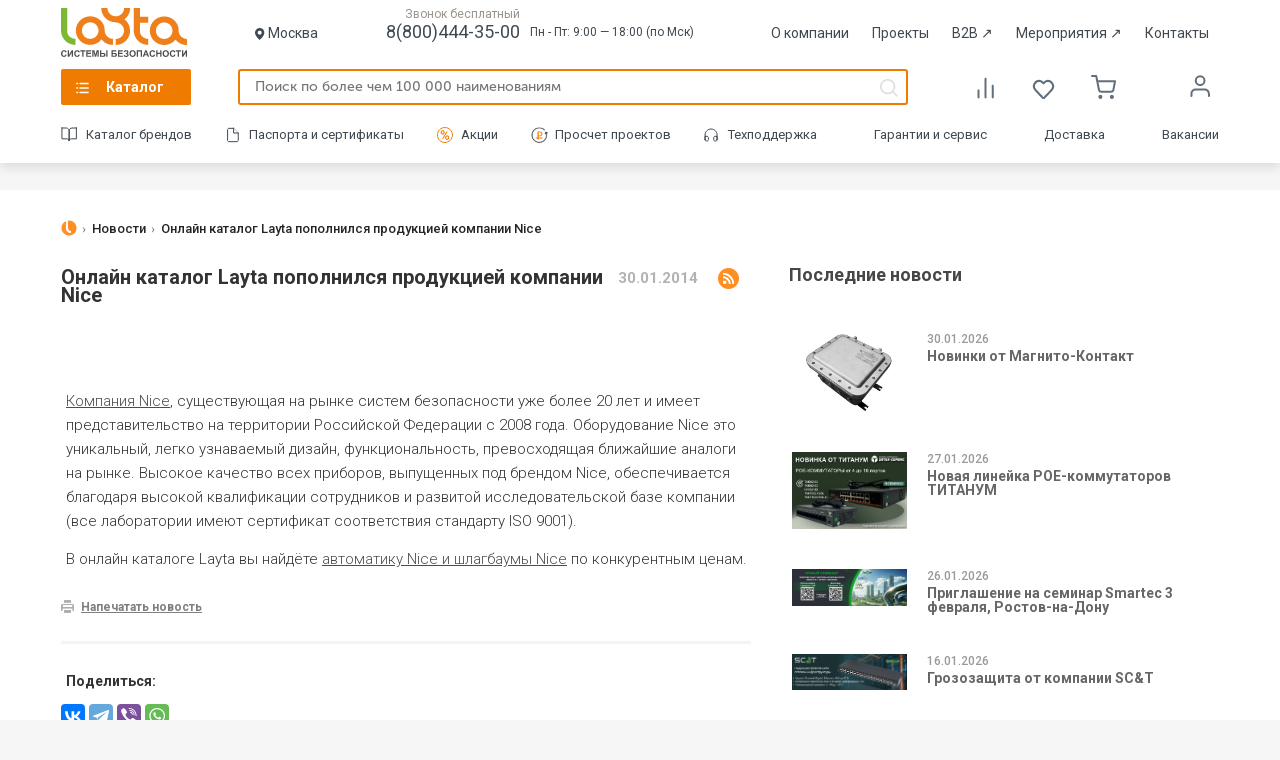

--- FILE ---
content_type: text/html; charset=UTF-8
request_url: https://www.layta.ru/news/onlayn-katalog-layta-popolnilsya-produktsiey-kompanii-nice/
body_size: 20138
content:
<!DOCTYPE html><html lang="ru" xmlns="http://www.w3.org/1999/xhtml">
<head >
    <meta http-equiv="Content-Type" content="text/html; charset=UTF-8" />
<meta name="robots" content="index, follow" />
<meta name="keywords" content="автоматику Nice, шлагбаумы Nice" />
<meta name="description" content="Автоматику Nice и шлагбаумы Nice можно приобрести на нашем ресурсе" />
<script type="text/javascript" data-skip-moving="true">(function(w, d, n) {var cl = "bx-core";var ht = d.documentElement;var htc = ht ? ht.className : undefined;if (htc === undefined || htc.indexOf(cl) !== -1){return;}var ua = n.userAgent;if (/(iPad;)|(iPhone;)/i.test(ua)){cl += " bx-ios";}else if (/Android/i.test(ua)){cl += " bx-android";}cl += (/(ipad|iphone|android|mobile|touch)/i.test(ua) ? " bx-touch" : " bx-no-touch");cl += w.devicePixelRatio && w.devicePixelRatio >= 2? " bx-retina": " bx-no-retina";var ieVersion = -1;if (/AppleWebKit/.test(ua)){cl += " bx-chrome";}else if ((ieVersion = getIeVersion()) > 0){cl += " bx-ie bx-ie" + ieVersion;if (ieVersion > 7 && ieVersion < 10 && !isDoctype()){cl += " bx-quirks";}}else if (/Opera/.test(ua)){cl += " bx-opera";}else if (/Gecko/.test(ua)){cl += " bx-firefox";}if (/Macintosh/i.test(ua)){cl += " bx-mac";}ht.className = htc ? htc + " " + cl : cl;function isDoctype(){if (d.compatMode){return d.compatMode == "CSS1Compat";}return d.documentElement && d.documentElement.clientHeight;}function getIeVersion(){if (/Opera/i.test(ua) || /Webkit/i.test(ua) || /Firefox/i.test(ua) || /Chrome/i.test(ua)){return -1;}var rv = -1;if (!!(w.MSStream) && !(w.ActiveXObject) && ("ActiveXObject" in w)){rv = 11;}else if (!!d.documentMode && d.documentMode >= 10){rv = 10;}else if (!!d.documentMode && d.documentMode >= 9){rv = 9;}else if (d.attachEvent && !/Opera/.test(ua)){rv = 8;}if (rv == -1 || rv == 8){var re;if (n.appName == "Microsoft Internet Explorer"){re = new RegExp("MSIE ([0-9]+[\.0-9]*)");if (re.exec(ua) != null){rv = parseFloat(RegExp.$1);}}else if (n.appName == "Netscape"){rv = 11;re = new RegExp("Trident/.*rv:([0-9]+[\.0-9]*)");if (re.exec(ua) != null){rv = parseFloat(RegExp.$1);}}}return rv;}})(window, document, navigator);</script>


<link href="/bitrix/templates/shop/js/fancybox/jquery.fancybox.min.css?16366416923909" type="text/css" rel="stylesheet"  />
<link href="/bitrix/templates/shop/css/news.css?173035929437973" type="text/css" rel="stylesheet"  />
<link href="/bitrix/templates/shop/template_styles.min.css?1768306490107612" type="text/css" rel="stylesheet"  data-template-style="true"  />



<meta itemprop="name" content="Онлайн каталог Layta пополнился продукцией компании Nice" /> 
<meta itemprop="description" content="Автоматику Nice и шлагбаумы Nice можно приобрести на нашем ресурсе" /> 
<meta itemprop="image" content="http://www.layta.ru/upload/iblock/813/nice_200.jpg" /> 
<meta property="og:type" content = "article" />
<meta property="og:image" content="http://www.layta.ru/upload/iblock/813/nice_200.jpg" /> 
<meta property="og:image:secure_url" content="https://www.layta.ru/upload/iblock/813/nice_200.jpg" /> 
<meta property="og:image:type" content="image/jpeg" /> 
<meta property="og:image:width" content="200" /> 
<meta property="og:image:height" content="135" />
<meta property="og:title" content="Онлайн каталог Layta пополнился продукцией компании Nice" /> 
<meta property="og:url" content="https://www.layta.ru/news/onlayn-katalog-layta-popolnilsya-produktsiey-kompanii-nice/" /> 
<meta property="og:description" content="Автоматику Nice и шлагбаумы Nice можно приобрести на нашем ресурсе" /> 
<meta property="fb:app_id" content = "179325832448344" />
<meta name="twitter:card" content="summary" />
<meta name="twitter:creator" content="@layta_ru" />
<meta name="twitter:site" content="@layta_ru" />
<meta name="twitter:title" content="Онлайн каталог Layta пополнился продукцией компании Nice" /> 
<meta name="twitter:description" content="Автоматику Nice и шлагбаумы Nice можно приобрести на нашем ресурсе" /> 
<meta name="twitter:image:src" content="http://www.layta.ru/upload/iblock/813/nice_200.jpg" /> 



    <title>Онлайн каталог Layta пополнился продукцией компании Nice</title>
        <link rel="canonical" href="https://www.layta.ru/news/onlayn-katalog-layta-popolnilsya-produktsiey-kompanii-nice/" />
                            <link rel="preconnect" href="//cdn.diginetica.net">
    <link rel="preconnect" href="//mc.yandex.ru">
    <link rel="shortcut icon" type="image/x-icon" href="/bitrix/templates/shop/favicon.png" />
    <link rel="icon" href="/fv_120x120.png" type="image/png">

    <script type="text/javascript" data-skip-moving="true">
                window.ya = function(action, opt){
            var obj = {}; obj[action] = opt;
            (window.dataLayer = window.dataLayer || []).push({"ecommerce": obj});
        }
    </script>


    <!-- Google Tag Manager -->
    <!--script type="text/javascript" data-skip-moving="true">(function(w,d,s,l,i){w[l]=w[l]||[];w[l].push({'gtm.start': new Date().getTime(),event:'gtm.js'});var f=d.getElementsByTagName(s)[0], j=d.createElement(s),dl=l!='dataLayer'?'&l='+l:'';j.async=true;j.src= 'https://www.googletagmanager.com/gtm.js?id='+i+dl;f.parentNode.insertBefore(j,f); })(window,document,'script','dataLayer','GTM-5FMZXXJ');</script-->
    <!-- End Google Tag Manager -->
    <!-- Global site tag (gtag.js) - Google Ads: 327167389 -->
            <!-- /Global site tag (gtag.js) - Google Ads: 327167389 -->
    <!-- Yandex.Metrika counter -->
    <script type="text/javascript" data-skip-moving="true"> (function (d, w, c) {(w[c] = w[c] || []).push(function() {try {w.yaCounter22459345 = new Ya.Metrika({id:22459345, webvisor:true, clickmap:true, trackLinks:true, triggerEvent:true, ecommerce:"dataLayer", accurateTrackBounce:true});} catch(e) { }});var n = d.getElementsByTagName("script")[0], s = d.createElement("script"), f = function () { n.parentNode.insertBefore(s, n); };s.type = "text/javascript";s.async = true;s.src = (d.location.protocol == "https:" ? "https:" : "http:") + "//mc.yandex.ru/metrika/watch.js";if (w.opera == "[object Opera]") {d.addEventListener("DOMContentLoaded", f, false);} else { f(); }})(document, window, "yandex_metrika_callbacks");</script>
    <!-- /Yandex.Metrika counter -->
        <meta name="wot-verification" content="d9e3bca49a2ab0f1157c" />
    <meta name="viewport" content="width=device-width, user-scalable=no" />
    <meta property="fb:admins" content="100006710743364" />
    <meta name="google-site-verification" content="wA_jyHyCe3WyR1p0pibBS6IB-bPpFn1DBDD8kF54IMM" />
    <meta name='wmail-verification' content='123f8ff8136ed07f395562f84e8476ed' />
            </head>
<body data-env="production" class="date20260203 country4">
        <!-- Yandex.Metrika counter (noscript) -->
    <noscript><div><img src="//mc.yandex.ru/watch/22459345" style="position:absolute; left:-9999px;" alt="1" /></div></noscript>
    <!-- /Yandex.Metrika counter (noscript) -->

    
            
    <header>
        <div class="header-wrapper">
                        <div class="top-header-2023 header-middle">
                <a rel="nofollow" href="/">
                    <img class="top-header-2023__logo" src="/bitrix/templates/shop/img/icons-svg/logo.svg?2022"  onerror="this.onerror=null; this.src='/bitrix/templates/shop/img/logo.gif'" alt="Layta - системы безопасности" title="Layta - системы безопасности" />
                </a>
                                <div class="city">
                    <img src="/bitrix/templates/shop/img/header2023-icons/location.svg" alt="">
                                        <span class="user_city" data-city-id="670" data-nearest-warehouse="670">
                    Москва                    </span>
                                    </div>
                                <div class="top-header-2023-info">
                    <div class="top-header-phone-div">
                        <span>Звонок бесплатный</span>
                        <a href="tel:8(800)444-35-00" class="top-header-2023-info__phone">8(800)444-35-00</a>
                    </div>
                    <div class="top-header-2023-info__time">Пн - Пт: 9:00 — 18:00 (по Мск)</div>
                </div>
                <div class="top-header-2023-menu">
                    <a class="top-header-2023-menu__link" href="/company/">О компании</a>
                    <a class="top-header-2023-menu__link" href="/cases/">Проекты</a>
                    <a class="top-header-2023-menu__link" href="https://b2b.layta.ru/" target="_blank">B2B <span>&nearr;</span></a>
                    <a class="top-header-2023-menu__link" href="https://connect.layta.ru/" target="_blank">Мероприятия <span>&nearr;</span></a>
                                        <a class="top-header-2023-menu__link" href="/contacts/">Контакты</a>
                </div>
            </div>
            <div class="middle-header-2023">
                <nav class="main">
                    <a href="/catalog/">Каталог</a>
                </nav>
                <div class="middle-header-2023-search">
                    <form action="/search/index.php" method="get" class="search-form-header">
                        <input type="text" name="q" placeholder="Поиск по более чем 100 000 наименованиям" autocomplete="off" />
                        <div class="search_results"><div class="wrap"></div><div class="close"></div></div>
                    </form>
                                    </div>
                <div class="header-compare-basket">
                    <a href="/catalog/compare.php" class="header-compare-basket__item">
                        <span class="header-compare-basket__compare_icon"></span>
                                            </a>
                    <a href="/personal/favorites" class="header-compare-basket__item">
                        <span class="header-compare-basket__favorites_icon"></span>
                                            </a>
                    
    <div class="cart">
        <a href="/personal/cart" class="header-compare-basket__item">
            <span class="header-compare-basket__basket_icon"></span>
        </a>
    </div>
                    </div>
                <div class="top-menu">
                    <ul class="menu">
                        <li class="lk">
                            <a href="/personal/" rel="nofollow" >
                                                            </a>
                            <ul>
                                
                                <li><a rel="nofollow" href="/catalog/compare.php" data-event="goToCompare">Сравнение </a></li>
                                <li><a rel="nofollow" href="/personal/favorites" data-event="goToFavorites">Закладки <span>(0)</span></a></li>
                                <li><a rel="nofollow" href="/personal/#orders">Мои заказы</a></li>

                                                                    <li><a rel="nofollow" href="/auth/">Вход в аккаунт</a></li>
                                                            </ul>
                        </li>
                    </ul>
                </div>
            </div>
            <div class="bottom-header-2023">
                <div class="bottom-header-2023-menu">
                    <a rel="nofollow" href="/brands/" class="bottom-header-2023-menu__link catalog_brands">Каталог брендов</a>
                    <a href="/layta.service/documentation/" class="bottom-header-2023-menu__link catalog_documentation">Паспорта и сертификаты</a>
                                        <a href="/sale/" class="bottom-header-2023-menu__link catalog_sale">Акции</a>
                    <a href="/help/estimate/" class="bottom-header-2023-menu__link catalog_project">Просчет проектов</a>
                    <a href="/layta.service/support/" class="bottom-header-2023-menu__link catalog_support">Техподдержка</a>
                    <a class="bottom-header-2023-menu__link" href="/layta.service/guarantee/">Гарантии и сервис</a>
                    <a class="bottom-header-2023-menu__link" href="/layta.service/delivery/">Доставка</a>
		    <a class="bottom-header-2023-menu__link" href="/company/career/">Вакансии</a>
                </div>
            </div>
            <div class="mobile-header-2023">
                <div class="mobile-header-2023-logo">
                    <a href="/">
                        <img class="mobile-header-2023-logo__img" src="/bitrix/templates/shop/img/icons-svg/logo.svg?2022"  onerror="this.onerror=null; this.src='/bitrix/templates/shop/img/logo.gif'" alt="Layta - системы безопасности" title="Layta - системы безопасности" />
                    </a>
                </div>
                <div class="mobile-header-2023-city">
                    <div class="mobile-header-2023-city__name city-select-action">Москва</div>
                </div>
                <div class="mobile-header-2023-search">
                    <a href="tel:8(800)444-35-00" class="mobile-header-2023-phone">
                        <img src="/bitrix/templates/shop/img/header2023-icons/mobile/phone.svg" alt="Телефон">
                    </a>
                    <div class="mobile-header-2023-search__button mobile-search"></div>
                </div>
            </div>
        </div>
    </header>

    <div class="mobile-bottom-panel">
        <div class="mobile-bottom-menu">
            <div class="mobile-bottom-menu-element">
                <a href="/" class="mobile-bottom-menu-element__icon">
                    <img src="/bitrix/templates/shop/img/header2023-icons/mobile/home.svg" alt="Главная">
                </a>
                <div class="mobile-bottom-menu-element__name">Главная</div>
            </div>
            <div class="mobile-bottom-menu-element">
                <a href="/catalog/" class="mobile-bottom-menu-element__icon menu-open-action">
                    <img src="/bitrix/templates/shop/img/header2023-icons/mobile/catalog.svg" alt="Каталог">
                </a>
                <div class="mobile-bottom-menu-element__name">Каталог</div>
            </div>
            <div class="mobile-bottom-menu-element">
                <a href="/personal/cart" class="mobile-bottom-menu-element__icon mobile-bottom-menu-element__basket_icon">
                    <img src="/bitrix/templates/shop/img/header2023-icons/mobile/basket.svg" alt="Корзина">
                                    </a>
                <div class="mobile-bottom-menu-element__name">Корзина</div>
            </div>
            <div class="mobile-bottom-menu-element">
                <a href="/personal/favorites" class="mobile-bottom-menu-element__icon">
                    <img src="/bitrix/templates/shop/img/header2023-icons/mobile/favorites.svg" alt="Избранное">
                                    </a>
                <div class="mobile-bottom-menu-element__name">Избранное</div>
            </div>
            <div class="mobile-bottom-menu-element">
                                    <a href="/auth/" class="mobile-bottom-menu-element__icon">
                        <img src="/bitrix/templates/shop/img/header2023-icons/mobile/user-grey.svg" alt="Войти">
                    </a>
                    <div class="mobile-bottom-menu-element__name">Войти</div>
                            </div>
        </div>
    </div>

    
<ul class="main-menu">
    <div class="main-menu__back-shadow"></div>
    <div class="main-menu__close-button">×</div>
    <div class="main-menu__content">
        <div class="main-menu__content_left">
            <img class="main-menu__content_logo" src="/bitrix/templates/shop/img/icons-svg/logo.svg?2022" width="182" height="71" onerror="this.onerror=null; this.src='/bitrix/templates/shop/img/logo.gif'" alt="Layta - системы безопасности" title="Layta - системы безопасности">
                                                <li>
                    <a data-id="4571" href="/videonablyudenie/" class="">Видеонаблюдение</a>
                </li>
                                    <li>
                    <a data-id="21619" href="/oborudovanie-sks/" class="">Оборудование СКС</a>
                </li>
                                    <li>
                    <a data-id="4612" href="/okhranno-pozharnoe-oborudovanie/" class="">Охранно-пожарное оборудование</a>
                </li>
                                    <li>
                    <a data-id="5669" href="/sistemy-opoveshcheniya-i-upravleniya-evakuatsiey/" class="">Системы оповещения и управления эвакуацией</a>
                </li>
                                    <li>
                    <a data-id="4668" href="/pozharotushenie-i-ognezashchita/" class="">Пожаротушение и огнезащита</a>
                </li>
                                    <li>
                    <a data-id="4675" href="/sistemy-kontrolya-dostupa/" class="">Системы контроля доступа</a>
                </li>
                                    <li>
                    <a data-id="4688" href="/elektrotekhnicheskoe-oborudovanie/" class="">Электротехническое оборудование</a>
                </li>
                                    <li>
                    <a data-id="4697" href="/vzryvozashchishchennoe-oborudovanie-ex/" class="">Взрывозащищенное оборудование (Ex)</a>
                </li>
                                    <li>
                    <a data-id="4700" href="/kabelnaya-produktsiya/" class="">Кабельная продукция</a>
                </li>
                                    <li>
                    <a data-id="4732" href="/shkafy-shchity-boksy-komponenty-sks/" class="">Шкафы, щиты, боксы, компоненты СКС</a>
                </li>
                                    <li>
                    <a data-id="4720" href="/svetotekhnicheskoe-oborudovanie/" class="">Светотехническое оборудование</a>
                </li>
                                    <li>
                    <a data-id="4733" href="/setevoe-oborudovanie/" class="">Сетевое оборудование</a>
                </li>
                                    <li>
                    <a data-id="4723" href="/montazhnye-materialy/" class="">Монтажные материалы</a>
                </li>
                </div>
        <div class="main-menu__content_right"></div>
    </div>

    <li class="brands"><a href="/brands/">Каталог по брендам</a></li>
</ul>

    
<section class="breadcrumbs">
    <div class="wrapper"><ul itemscope itemtype="https://schema.org/BreadcrumbList"><li itemprop="itemListElement" itemscope itemtype="https://schema.org/ListItem">
                <a href="/" itemprop="item"><span itemprop="name">Главная</span></a>
                <meta itemprop="position" content="1">
                </li> <li itemprop="itemListElement" itemscope itemtype="https://schema.org/ListItem">
                <a href="/news/" itemprop="item"><span itemprop="name">Новости</span></a>
                <meta itemprop="position" content="2">
                </li> <li >
                <span >Онлайн каталог Layta пополнился продукцией компании Nice</span>
                
                </li></ul>
    </div>
</section>
<div id="comp_26fa3ca219a2a124947ff0e5c1821621"><section class="news-page news-detail" itemscope itemtype="https://schema.org/NewsArticle">
	<div class="wrapper">
		<article>
                            <span  itemprop="image" itemscope itemtype="https://schema.org/ImageObject">
                    <meta itemprop="url" content="https://img.layta.ru/813/nice_200.jpg">
                    <meta itemprop="width" content="200">
                    <meta itemprop="height" content="135">
                </span>
            
                            <meta itemprop="name" itemscope content="Онлайн каталог Layta пополнился продукцией компании Nice">
                <meta itemprop="dateModified" content="2014-01-30T00:00:00+04:00">
                <span itemprop="author" itemscope itemtype="https://schema.org/Person">
                    <meta itemprop="name" content="www.layta.ru">
                </span>
                <span itemprop="publisher" itemscope itemtype="https://schema.org/Organization">
                    <meta itemprop="name" content="www.layta.ru">
                    <meta itemprop="url" content="https://www.layta.ru">
                    <span itemprop="logo" itemscope itemtype="https://schema.org/ImageObject">
                        <meta itemprop="url" content="https://www.layta.ru/bitrix/templates/shop/img/logo.gif">
                        <meta itemprop="width" content="182">
                        <meta itemprop="height" content="71">
                    </span>
                </span>
                <meta itemprop="mainEntityOfPage" content="https://www.layta.ru/news/onlayn-katalog-layta-popolnilsya-produktsiey-kompanii-nice/">
            
							<h1 itemprop="headline">Онлайн каталог Layta пополнился продукцией компании Nice</h1>
			
							<time itemprop="datePublished" datetime="2014-01-30T00:00:00+04:00">30.01.2014</time>
						<a href="/news/rss/" class="rss"></a>

			<div class="images">
									<img class="lazy" src="/bitrix/templates/shop/img/emptydot.gif" data-original="https://img.layta.ru/813/nice_200.jpg" alt="Онлайн каталог Layta пополнился продукцией компании Nice"  title="Онлайн каталог Layta пополнился продукцией компании Nice" />
				
							</div>

			<div class="content" itemprop="articleBody">
				
									<p> <a href="/brands/nice" target="_blank">Компания Nice</a>, существующая на рынке систем безопасности уже более 20 лет и имеет представительство на территории Российской Федерации с 2008 года. Оборудование Nice это уникальный, легко узнаваемый дизайн, функциональность, превосходящая ближайшие аналоги на рынке. Высокое качество всех приборов, выпущенных под брендом Nice, обеспечивается благодаря высокой квалификации сотрудников и развитой исследовательской базе компании (все лаборатории имеют  сертификат соответствия стандарту ISO 9001).</p>  
<p> В онлайн каталоге Layta вы найдёте <a href="/shlagbaumy-i-avtomatika/?brand=Nice&bid=nice" target="_blank">автоматику Nice и шлагбаумы Nice</a> по конкурентным ценам.</p>							</div>
			<div class="send">
				<a href="javascript:window.print()">Напечатать новость</a>
			</div>

			<div class="meta">

									<div>
                                                <span class="title">Поделиться:</span>
                        <div class="ya-share2" data-curtain data-services="vkontakte,telegram,viber,whatsapp" data-yashareDescription="<p>Автоматику Nice и шлагбаумы Nice можно приобрести на нашем ресурсе</p>" data-yashareImage="//www.layta.ru/upload/iblock/813/nice_200.jpg"></div>
					</div>
				
													<div>
						<span class="title">Темы:</span>
						<ul class="tags">
							<li><a href="/news/?tags=Nice">Nice</a></li><li><a href="/news/?tags=%D0%A1%D0%9A%D0%A3%D0%94">СКУД</a></li><li><a href="/news/?tags=Layta">Layta</a></li>						</ul>
					</div>
				

			</div>

            <div class="similar-block">
				<h4>Вместе с этим читают:</h4>
				<ul>
										<li>
						<a href="/news/kompaniya-relion-predlagaet-obnovlennyy-modelnyy-ryad-kommutatorov-dlya-sistem-videonablyudeniya-">
							<span class="img"><img class="lazy" src="/bitrix/templates/shop/img/emptydot.gif" data-original="https://img.layta.ru/eb5/ikonka-tablo-dvoynoe-svetovoe.png" alt="Компания «Релион» предлагает обновленный модельный ряд коммутаторов для систем вид..." title="Компания «Релион» предлагает обновленный модельный ряд коммутаторов для систем вид..." /></span>
							Компания «Релион» предлагает обновленный модельный ряд коммутаторов для систем вид...</a>
					</li>
										<li>
						<a href="/news/novinka-relion-ptz-exd-m-v-korpuse-iz-otsinkovannoy-stali">
							<span class="img"><img class="lazy" src="/bitrix/templates/shop/img/emptydot.gif" data-original="https://img.layta.ru/502/relion_ptz_exd_m.png" alt="Новинка - Релион-PTZ-Exd-М в корпусе из оцинкованной стали." title="Новинка - Релион-PTZ-Exd-М в корпусе из оцинкованной стали." /></span>
							Новинка - Релион-PTZ-Exd-М в корпусе из оцинкованной стали.</a>
					</li>
										<li>
						<a href="/news/otkrytie-novogo-sklada-v-moskve">
							<span class="img"><img class="lazy" src="/bitrix/templates/shop/img/emptydot.gif" data-original="https://img.layta.ru/d9a/2.2.jpg" alt="Открытие нового, собственного склада в Москве" title="Открытие нового, собственного склада в Москве" /></span>
							Открытие нового, собственного склада в Москве</a>
					</li>
										<li>
						<a href="/news/apgreyd-kommutatorov-rvi-pervoy-serii">
							<span class="img"><img class="lazy" src="/bitrix/templates/shop/img/emptydot.gif" data-original="https://img.layta.ru/8f3/600kh270_layta_ru_kommutatory-_1_.png" alt="Апгрейд коммутаторов RVi первой серии" title="Апгрейд коммутаторов RVi первой серии" /></span>
							Апгрейд коммутаторов RVi первой серии</a>
					</li>
										<li>
						<a href="/news/segodnya-kompanii-layta-ispolnilos-17-let-">
							<span class="img"><img class="lazy" src="/bitrix/templates/shop/img/emptydot.gif" data-original="https://img.layta.ru/93c/layta_ru_rozygrysh_600kh270.png" alt="Сегодня компании Лайта исполнилось 17 лет! " title="Сегодня компании Лайта исполнилось 17 лет! " /></span>
							Сегодня компании Лайта исполнилось 17 лет! </a>
					</li>
										<li>
						<a href="/news/partnery-kompanii-layta-priglashayut-na-vebinar-o-novoy-lineyke-intellektualnykh-setevykh-kamer-">
							<span class="img"><img class="lazy" src="/bitrix/templates/shop/img/emptydot.gif" data-original="https://img.layta.ru/354/layta_ru_unv_600kh270.png" alt="Партнеры компании Лайта приглашают на вебинар о новой линейке интеллектуальных сет..." title="Партнеры компании Лайта приглашают на вебинар о новой линейке интеллектуальных сет..." /></span>
							Партнеры компании Лайта приглашают на вебинар о новой линейке интеллектуальных сет...</a>
					</li>
									</ul>
			</div>



            
            

		</article>

		<aside>
			<h3>Последние новости</h3>


			
<div class="slider">
    <div>
        <ul class="s">
            <li>
                <ul class="related">
                                        <div class="page-news__item">
                        <div class="page-news__image">
                            <a href="/news/novinki-ot-magnito-kontakt">
                                                                    <img src="https://img.layta.ru/aaf/888.jpg" alt="Новинки от Магнито-Контакт" title="Новинки от Магнито-Контакт" />
                                                            </a>
                        </div>
                        <div class="page-news__info">
                            <div class="page-news__date">
                                30.01.2026                            </div>
                            <div class="page-news__name">
                                <a href="/news/novinki-ot-magnito-kontakt">Новинки от Магнито-Контакт</a>
                            </div>
                        </div>
                    </div>
                    
                                        <div class="page-news__item">
                        <div class="page-news__image">
                            <a href="/news/novaya-lineyka-poe-kommutatorov-titanum">
                                                                    <img src="https://img.layta.ru/b61/222.jpg" alt="Новая линейка POE-коммутаторов ТИТАНУМ" title="Новая линейка POE-коммутаторов ТИТАНУМ" />
                                                            </a>
                        </div>
                        <div class="page-news__info">
                            <div class="page-news__date">
                                27.01.2026                            </div>
                            <div class="page-news__name">
                                <a href="/news/novaya-lineyka-poe-kommutatorov-titanum">Новая линейка POE-коммутаторов ТИТАНУМ</a>
                            </div>
                        </div>
                    </div>
                    
                                        <div class="page-news__item">
                        <div class="page-news__image">
                            <a href="/news/priglashenie-na-seminar-smartec-3-fevralya-rostov-na-donu">
                                                                    <img src="https://img.layta.ru/2ee/layta.jpg" alt="Приглашение на семинар Smartec 3 февраля, Ростов-на-Дону" title="Приглашение на семинар Smartec 3 февраля, Ростов-на-Дону" />
                                                            </a>
                        </div>
                        <div class="page-news__info">
                            <div class="page-news__date">
                                26.01.2026                            </div>
                            <div class="page-news__name">
                                <a href="/news/priglashenie-na-seminar-smartec-3-fevralya-rostov-na-donu">Приглашение на семинар Smartec 3 февраля, Ростов-на-Дону</a>
                            </div>
                        </div>
                    </div>
                    
                                        <div class="page-news__item">
                        <div class="page-news__image">
                            <a href="/news/grozozashchita-ot-kompanii-sc-t">
                                                                    <img src="https://img.layta.ru/d7a/banner-_1_.jpg" alt="Грозозащита от компании SC&T" title="Грозозащита от компании SC&T" />
                                                            </a>
                        </div>
                        <div class="page-news__info">
                            <div class="page-news__date">
                                16.01.2026                            </div>
                            <div class="page-news__name">
                                <a href="/news/grozozashchita-ot-kompanii-sc-t">Грозозащита от компании SC&T</a>
                            </div>
                        </div>
                    </div>
                    
                                        <div class="page-news__item">
                        <div class="page-news__image">
                            <a href="/news/komponenty-sors-trombon-poluchili-sertifikat-sootvetstviya-pozharnoy-bezopasnosti">
                                                                    <img src="https://img.layta.ru/34b/trombon_banner_old_sors.jpg" alt="Компоненты СОРС Тромбон получили сертификат соответствия пожарной безопасности" title="Компоненты СОРС Тромбон получили сертификат соответствия пожарной безопасности" />
                                                            </a>
                        </div>
                        <div class="page-news__info">
                            <div class="page-news__date">
                                13.01.2026                            </div>
                            <div class="page-news__name">
                                <a href="/news/komponenty-sors-trombon-poluchili-sertifikat-sootvetstviya-pozharnoy-bezopasnosti">Компоненты СОРС Тромбон получили сертификат соответствия пожарной безопасности</a>
                            </div>
                        </div>
                    </div>
                    
                                        <div class="page-news__item">
                        <div class="page-news__image">
                            <a href="/news/rosstandart-utverdil-izmeneniya-v-sp-po-avtomaticheskomu-pozharotusheniyu">
                                                                    <img src="https://img.layta.ru/fa8/image_22_12_25_10_08.jpeg" alt=" Росстандарт утвердил изменения в СП по автоматическому пожаротушению" title=" Росстандарт утвердил изменения в СП по автоматическому пожаротушению" />
                                                            </a>
                        </div>
                        <div class="page-news__info">
                            <div class="page-news__date">
                                22.12.2025                            </div>
                            <div class="page-news__name">
                                <a href="/news/rosstandart-utverdil-izmeneniya-v-sp-po-avtomaticheskomu-pozharotusheniyu"> Росстандарт утвердил изменения в СП по автоматическому пожаротушению</a>
                            </div>
                        </div>
                    </div>
                    
                                        <div class="page-news__item">
                        <div class="page-news__image">
                            <a href="/news/novaya-versiya-avtonomnykh-opoveshchateley-ot-vistl">
                                                                    <img src="https://img.layta.ru/850/878.jpg" alt="Новая версия автономных оповещателей от ВИСТЛ!" title="Новая версия автономных оповещателей от ВИСТЛ!" />
                                                            </a>
                        </div>
                        <div class="page-news__info">
                            <div class="page-news__date">
                                17.12.2025                            </div>
                            <div class="page-news__name">
                                <a href="/news/novaya-versiya-avtonomnykh-opoveshchateley-ot-vistl">Новая версия автономных оповещателей от ВИСТЛ!</a>
                            </div>
                        </div>
                    </div>
                                    </ul>
            </li>
            <li>
                <ul class="related">
                    
                                        <div class="page-news__item">
                        <div class="page-news__image">
                            <a href="/news/likvidatsiya-predlozhi-svoyu-tsenu">
                                                                    <img src="https://img.layta.ru/fa7/likvidatsiya.jpg" alt="Ликвидация. Предложи свою цену!" title="Ликвидация. Предложи свою цену!" />
                                                            </a>
                        </div>
                        <div class="page-news__info">
                            <div class="page-news__date">
                                08.12.2025                            </div>
                            <div class="page-news__name">
                                <a href="/news/likvidatsiya-predlozhi-svoyu-tsenu">Ликвидация. Предложи свою цену!</a>
                            </div>
                        </div>
                    </div>
                    
                                        <div class="page-news__item">
                        <div class="page-news__image">
                            <a href="/news/s-8-dekabrya-startuet-novogodnyaya-rasprodazha-ironlogic-khity-prodazh-po-vygodnym-tsenam">
                                                                    <img src="https://img.layta.ru/8f1/image2025_12_03-17_11_56.jpg" alt="С 8 декабря стартует новогодняя распродажа IronLogic — хиты продаж по выгодным ценам" title="С 8 декабря стартует новогодняя распродажа IronLogic — хиты продаж по выгодным ценам" />
                                                            </a>
                        </div>
                        <div class="page-news__info">
                            <div class="page-news__date">
                                03.12.2025                            </div>
                            <div class="page-news__name">
                                <a href="/news/s-8-dekabrya-startuet-novogodnyaya-rasprodazha-ironlogic-khity-prodazh-po-vygodnym-tsenam">С 8 декабря стартует новогодняя распродажа IronLogic — хиты продаж по выгодным ценам</a>
                            </div>
                        </div>
                    </div>
                    
                                        <div class="page-news__item">
                        <div class="page-news__image">
                            <a href="/news/bezopasnost-v-prioritete-87-rossiyan-podderzhivayut-kamery-v-obshchestvennykh-mestakh">
                                                                    <img src="https://img.layta.ru/057/image_03_12_25_10_35.jpeg" alt="Безопасность в приоритете: 87% россиян поддерживают камеры в общественных местах" title="Безопасность в приоритете: 87% россиян поддерживают камеры в общественных местах" />
                                                            </a>
                        </div>
                        <div class="page-news__info">
                            <div class="page-news__date">
                                03.12.2025                            </div>
                            <div class="page-news__name">
                                <a href="/news/bezopasnost-v-prioritete-87-rossiyan-podderzhivayut-kamery-v-obshchestvennykh-mestakh">Безопасность в приоритете: 87% россиян поддерживают камеры в общественных местах</a>
                            </div>
                        </div>
                    </div>
                    
                                        <div class="page-news__item">
                        <div class="page-news__image">
                            <a href="/news/mchs-rossii-utverdilo-programmu-profilaktiki-riskov-na-2026-god-napravlennuyu-na-predotvrashchenie-p">
                                                                    <img src="https://img.layta.ru/cff/9996.jpeg" alt="МЧС России утвердило Программу профилактики рисков на 2026 год, направленную на предотвращение пожаров и снижение их последствий" title="МЧС России утвердило Программу профилактики рисков на 2026 год, направленную на предотвращение пожаров и снижение их последствий" />
                                                            </a>
                        </div>
                        <div class="page-news__info">
                            <div class="page-news__date">
                                01.12.2025                            </div>
                            <div class="page-news__name">
                                <a href="/news/mchs-rossii-utverdilo-programmu-profilaktiki-riskov-na-2026-god-napravlennuyu-na-predotvrashchenie-p">МЧС России утвердило Программу профилактики рисков на 2026 год, направленную на предотвращение пожаров и снижение их последствий</a>
                            </div>
                        </div>
                    </div>
                    
                                        <div class="page-news__item">
                        <div class="page-news__image">
                            <a href="/news/nst-grozozashchita-v-19-dyuymovoyu-stoyku-na-8-i-24-kanala-s-podderzhkoy-ultra-poe">
                                                                    <img src="https://img.layta.ru/8fc/55.jpg" alt="NST: Грозозащита в 19 дюймовою стойку на 8 и 24 канала с поддержкой Ultra PoE" title="NST: Грозозащита в 19 дюймовою стойку на 8 и 24 канала с поддержкой Ultra PoE" />
                                                            </a>
                        </div>
                        <div class="page-news__info">
                            <div class="page-news__date">
                                27.11.2025                            </div>
                            <div class="page-news__name">
                                <a href="/news/nst-grozozashchita-v-19-dyuymovoyu-stoyku-na-8-i-24-kanala-s-podderzhkoy-ultra-poe">NST: Грозозащита в 19 дюймовою стойку на 8 и 24 канала с поддержкой Ultra PoE</a>
                            </div>
                        </div>
                    </div>
                    
                                        <div class="page-news__item">
                        <div class="page-news__image">
                            <a href="/news/razyasneniya-mchs-po-starym-normam-pozharnoy-bezopasnosti">
                                                                    <img src="https://img.layta.ru/93f/image_26_11_25_09_26.jpeg" alt=" Разъяснения МЧС по старым нормам пожарной безопасности" title=" Разъяснения МЧС по старым нормам пожарной безопасности" />
                                                            </a>
                        </div>
                        <div class="page-news__info">
                            <div class="page-news__date">
                                26.11.2025                            </div>
                            <div class="page-news__name">
                                <a href="/news/razyasneniya-mchs-po-starym-normam-pozharnoy-bezopasnosti"> Разъяснения МЧС по старым нормам пожарной безопасности</a>
                            </div>
                        </div>
                    </div>
                    
                                        <div class="page-news__item">
                        <div class="page-news__image">
                            <a href="/news/mchs-podvelo-itogi-2025-goda-i-predstavilo-plany-na-2026">
                                                                    <img src="https://img.layta.ru/8a4/image_24_11_25_09_16.jpeg" alt="МЧС подвело итоги 2025 года и представило планы на 2026" title="МЧС подвело итоги 2025 года и представило планы на 2026" />
                                                            </a>
                        </div>
                        <div class="page-news__info">
                            <div class="page-news__date">
                                24.11.2025                            </div>
                            <div class="page-news__name">
                                <a href="/news/mchs-podvelo-itogi-2025-goda-i-predstavilo-plany-na-2026">МЧС подвело итоги 2025 года и представило планы на 2026</a>
                            </div>
                        </div>
                    </div>
                                    </ul>
            </li>
            <li>
                <ul class="related">
                    
                                        <div class="page-news__item">
                        <div class="page-news__image">
                            <a href="/news/rasshirenie-nomenklatury-ooo-npp-magnito-kontakt">
                                                                    <img src="https://img.layta.ru/811/777.png" alt="Расширение номенклатуры ООО НПП &quot;Магнито-Контакт&quot;" title="Расширение номенклатуры ООО НПП &quot;Магнито-Контакт&quot;" />
                                                            </a>
                        </div>
                        <div class="page-news__info">
                            <div class="page-news__date">
                                21.11.2025                            </div>
                            <div class="page-news__name">
                                <a href="/news/rasshirenie-nomenklatury-ooo-npp-magnito-kontakt">Расширение номенклатуры ООО НПП &quot;Магнито-Контакт&quot;</a>
                            </div>
                        </div>
                    </div>
                    
                                        <div class="page-news__item">
                        <div class="page-news__image">
                            <a href="/news/utverzhdeno-izmenenie-2-k-sp-2-13130-2020-po-ognestoykosti-obektov-zashchity-prikaz-mchs-rf-ot-06-11">
                                                                    <img src="https://img.layta.ru/efd/image_21_11_25_09_34.jpeg" alt="Утверждено Изменение № 2 к СП 2.13130.2020 по огнестойкости объектов защиты (приказ МЧС РФ от 06.11.2025 № 999)" title="Утверждено Изменение № 2 к СП 2.13130.2020 по огнестойкости объектов защиты (приказ МЧС РФ от 06.11.2025 № 999)" />
                                                            </a>
                        </div>
                        <div class="page-news__info">
                            <div class="page-news__date">
                                21.11.2025                            </div>
                            <div class="page-news__name">
                                <a href="/news/utverzhdeno-izmenenie-2-k-sp-2-13130-2020-po-ognestoykosti-obektov-zashchity-prikaz-mchs-rf-ot-06-11">Утверждено Изменение № 2 к СП 2.13130.2020 по огнестойкости объектов защиты (приказ МЧС РФ от 06.11.2025 № 999)</a>
                            </div>
                        </div>
                    </div>
                    
                                        <div class="page-news__item">
                        <div class="page-news__image">
                            <a href="/news/obnovlenie-zamka-promix-sm215">
                                                                    <img src="https://img.layta.ru/635/lai_ta.png" alt="Обновление замка Promix-SM215" title="Обновление замка Promix-SM215" />
                                                            </a>
                        </div>
                        <div class="page-news__info">
                            <div class="page-news__date">
                                20.11.2025                            </div>
                            <div class="page-news__name">
                                <a href="/news/obnovlenie-zamka-promix-sm215">Обновление замка Promix-SM215</a>
                            </div>
                        </div>
                    </div>
                    
                                        <div class="page-news__item">
                        <div class="page-news__image">
                            <a href="/news/pribor-upravleniya-rechevymi-opoveshchatelyami-s-kld-2">
                                                                    <img src="https://img.layta.ru/0d4/33.jpg" alt="Прибор управления речевыми оповещателями С-КЛД-2" title="Прибор управления речевыми оповещателями С-КЛД-2" />
                                                            </a>
                        </div>
                        <div class="page-news__info">
                            <div class="page-news__date">
                                20.11.2025                            </div>
                            <div class="page-news__name">
                                <a href="/news/pribor-upravleniya-rechevymi-opoveshchatelyami-s-kld-2">Прибор управления речевыми оповещателями С-КЛД-2</a>
                            </div>
                        </div>
                    </div>
                    
                                        <div class="page-news__item">
                        <div class="page-news__image">
                            <a href="/news/novyy-drenchernyy-orositel-ot-spetsavtomatiki-biysk">
                                                                    <img src="https://img.layta.ru/f42/11.jpg" alt="Новый дренчерный ороситель от Спецавтоматики Бийск!" title="Новый дренчерный ороситель от Спецавтоматики Бийск!" />
                                                            </a>
                        </div>
                        <div class="page-news__info">
                            <div class="page-news__date">
                                14.11.2025                            </div>
                            <div class="page-news__name">
                                <a href="/news/novyy-drenchernyy-orositel-ot-spetsavtomatiki-biysk">Новый дренчерный ороситель от Спецавтоматики Бийск!</a>
                            </div>
                        </div>
                    </div>
                    
                                        <div class="page-news__item">
                        <div class="page-news__image">
                            <a href="/news/stoechnaya-grozozashchita-osnovo-teper-s-podderzhkoy-poe-bt">
                                                                    <img src="https://img.layta.ru/7af/banner.png" alt="Стоечная грозозащита OSNOVO теперь с поддержкой PoE bt" title="Стоечная грозозащита OSNOVO теперь с поддержкой PoE bt" />
                                                            </a>
                        </div>
                        <div class="page-news__info">
                            <div class="page-news__date">
                                12.11.2025                            </div>
                            <div class="page-news__name">
                                <a href="/news/stoechnaya-grozozashchita-osnovo-teper-s-podderzhkoy-poe-bt">Стоечная грозозащита OSNOVO теперь с поддержкой PoE bt</a>
                            </div>
                        </div>
                    </div>
                    
                                        <div class="page-news__item">
                        <div class="page-news__image">
                            <a href="/news/proektirovshchikam-sistem-pozharnoy-bezopasnosti-zapretyat-podtverzhdat-znaniya-distantsionno">
                                                                    <img src="https://img.layta.ru/d37/image_11_11_25_09_35.jpeg" alt="Проектировщикам систем пожарной безопасности запретят подтверждать знания дистанционно" title="Проектировщикам систем пожарной безопасности запретят подтверждать знания дистанционно" />
                                                            </a>
                        </div>
                        <div class="page-news__info">
                            <div class="page-news__date">
                                11.11.2025                            </div>
                            <div class="page-news__name">
                                <a href="/news/proektirovshchikam-sistem-pozharnoy-bezopasnosti-zapretyat-podtverzhdat-znaniya-distantsionno">Проектировщикам систем пожарной безопасности запретят подтверждать знания дистанционно</a>
                            </div>
                        </div>
                    </div>
                                    </ul>
            </li>
            <li>
                <ul class="related">
                    
                                        <div class="page-news__item">
                        <div class="page-news__image">
                            <a href="/news/kazhdyy-vtoroy-rossiyanin-podderzhivaet-kruglosutochnoe-videonablyudenie-v-zhilykh-kvartalakh">
                                                                    <img src="https://img.layta.ru/d4f/image_07_11_25_10_25.jpeg" alt="Каждый второй россиянин поддерживает круглосуточное видеонаблюдение в жилых кварталах" title="Каждый второй россиянин поддерживает круглосуточное видеонаблюдение в жилых кварталах" />
                                                            </a>
                        </div>
                        <div class="page-news__info">
                            <div class="page-news__date">
                                07.11.2025                            </div>
                            <div class="page-news__name">
                                <a href="/news/kazhdyy-vtoroy-rossiyanin-podderzhivaet-kruglosutochnoe-videonablyudenie-v-zhilykh-kvartalakh">Каждый второй россиянин поддерживает круглосуточное видеонаблюдение в жилых кварталах</a>
                            </div>
                        </div>
                    </div>
                    
                                        <div class="page-news__item">
                        <div class="page-news__image">
                            <a href="/news/obnovlenie-assortimenta-eltekh-servis">
                                                                    <img src="https://img.layta.ru/726/222.jpg" alt="Обновление ассортимента Элтех-Сервис" title="Обновление ассортимента Элтех-Сервис" />
                                                            </a>
                        </div>
                        <div class="page-news__info">
                            <div class="page-news__date">
                                06.11.2025                            </div>
                            <div class="page-news__name">
                                <a href="/news/obnovlenie-assortimenta-eltekh-servis">Обновление ассортимента Элтех-Сервис</a>
                            </div>
                        </div>
                    </div>
                    
                                        <div class="page-news__item">
                        <div class="page-news__image">
                            <a href="/news/shtrafy-za-narusheniya-pozharnoy-bezopasnosti-dlya-yurlits-vyrastut-vdvoe">
                                                                    <img src="https://img.layta.ru/868/image_05_11_25_09_52.jpeg" alt="Штрафы за нарушения пожарной безопасности для юрлиц вырастут вдвое" title="Штрафы за нарушения пожарной безопасности для юрлиц вырастут вдвое" />
                                                            </a>
                        </div>
                        <div class="page-news__info">
                            <div class="page-news__date">
                                05.11.2025                            </div>
                            <div class="page-news__name">
                                <a href="/news/shtrafy-za-narusheniya-pozharnoy-bezopasnosti-dlya-yurlits-vyrastut-vdvoe">Штрафы за нарушения пожарной безопасности для юрлиц вырастут вдвое</a>
                            </div>
                        </div>
                    </div>
                    
                                        <div class="page-news__item">
                        <div class="page-news__image">
                            <a href="/news/rostekhnadzor-utochnil-trebovaniya-k-attestatsii-spetsialistov-obespechivayushchikh-bezopasnost-na-p">
                                                                    <img src="https://img.layta.ru/c6a/image_28_10_25_10_14.jpeg" alt="Ростехнадзор уточнил требования к аттестации специалистов, обеспечивающих безопасность на промышленных, гидротехнических и энергетических объектах." title="Ростехнадзор уточнил требования к аттестации специалистов, обеспечивающих безопасность на промышленных, гидротехнических и энергетических объектах." />
                                                            </a>
                        </div>
                        <div class="page-news__info">
                            <div class="page-news__date">
                                28.10.2025                            </div>
                            <div class="page-news__name">
                                <a href="/news/rostekhnadzor-utochnil-trebovaniya-k-attestatsii-spetsialistov-obespechivayushchikh-bezopasnost-na-p">Ростехнадзор уточнил требования к аттестации специалистов, обеспечивающих безопасность на промышленных, гидротехнических и энергетических объектах.</a>
                            </div>
                        </div>
                    </div>
                    
                                        <div class="page-news__item">
                        <div class="page-news__image">
                            <a href="/news/mchs-rossii-podgotovilo-sbornik-zakonodatelstva-po-pozharnoy-bezopasnosti">
                                                                    <img src="https://img.layta.ru/1b9/image_24_10_25_10_30.jpeg" alt="МЧС России подготовило Сборник законодательства по пожарной безопасности" title="МЧС России подготовило Сборник законодательства по пожарной безопасности" />
                                                            </a>
                        </div>
                        <div class="page-news__info">
                            <div class="page-news__date">
                                24.10.2025                            </div>
                            <div class="page-news__name">
                                <a href="/news/mchs-rossii-podgotovilo-sbornik-zakonodatelstva-po-pozharnoy-bezopasnosti">МЧС России подготовило Сборник законодательства по пожарной безопасности</a>
                            </div>
                        </div>
                    </div>
                    
                                        <div class="page-news__item">
                        <div class="page-news__image">
                            <a href="/news/kompaniya-bastion-poluchila-znak-kachestva-sdelano-v-rossii">
                                                                    <img src="https://img.layta.ru/66d/made-in_montazhnaya-oblast-1.jpg" alt="Компания «Бастион» получила знак качества «Сделано в России»" title="Компания «Бастион» получила знак качества «Сделано в России»" />
                                                            </a>
                        </div>
                        <div class="page-news__info">
                            <div class="page-news__date">
                                22.10.2025                            </div>
                            <div class="page-news__name">
                                <a href="/news/kompaniya-bastion-poluchila-znak-kachestva-sdelano-v-rossii">Компания «Бастион» получила знак качества «Сделано в России»</a>
                            </div>
                        </div>
                    </div>
                    
                                        <div class="page-news__item">
                        <div class="page-news__image">
                            <a href="/news/elektromekhanicheskie-zamki-promix-teper-v-baze-dannykh-nanocad-bim-ops">
                                                                    <img src="https://img.layta.ru/beb/sloy-1.jpg" alt="Электромеханические замки Promix теперь в базе данных nanoCAD BIM ОПС" title="Электромеханические замки Promix теперь в базе данных nanoCAD BIM ОПС" />
                                                            </a>
                        </div>
                        <div class="page-news__info">
                            <div class="page-news__date">
                                16.10.2025                            </div>
                            <div class="page-news__name">
                                <a href="/news/elektromekhanicheskie-zamki-promix-teper-v-baze-dannykh-nanocad-bim-ops">Электромеханические замки Promix теперь в базе данных nanoCAD BIM ОПС</a>
                            </div>
                        </div>
                    </div>
                                    </ul>
            </li>
            <li>
                <ul class="related">
                    
                                        <div class="page-news__item">
                        <div class="page-news__image">
                            <a href="/news/osnovo-kommutatory-dlya-voip-setey-s-podderzhkoy-protokola-lldp-med">
                                                                    <img src="https://img.layta.ru/211/banner.jpg" alt="OSNOVO. Коммутаторы для VoIP сетей с поддержкой протокола LLDP MED" title="OSNOVO. Коммутаторы для VoIP сетей с поддержкой протокола LLDP MED" />
                                                            </a>
                        </div>
                        <div class="page-news__info">
                            <div class="page-news__date">
                                13.10.2025                            </div>
                            <div class="page-news__name">
                                <a href="/news/osnovo-kommutatory-dlya-voip-setey-s-podderzhkoy-protokola-lldp-med">OSNOVO. Коммутаторы для VoIP сетей с поддержкой протокола LLDP MED</a>
                            </div>
                        </div>
                    </div>
                    
                                        <div class="page-news__item">
                        <div class="page-news__image">
                            <a href="/news/semeystva-sonar-mini-dlya-proektirovaniya-v-srede-autodesk-revit">
                                                                    <img src="https://img.layta.ru/768/sonar-mini_revit_480x270.png" alt="Семейства SONAR MINI для проектирования в среде Autodesk Revit" title="Семейства SONAR MINI для проектирования в среде Autodesk Revit" />
                                                            </a>
                        </div>
                        <div class="page-news__info">
                            <div class="page-news__date">
                                09.10.2025                            </div>
                            <div class="page-news__name">
                                <a href="/news/semeystva-sonar-mini-dlya-proektirovaniya-v-srede-autodesk-revit">Семейства SONAR MINI для проектирования в среде Autodesk Revit</a>
                            </div>
                        </div>
                    </div>
                    
                                        <div class="page-news__item">
                        <div class="page-news__image">
                            <a href="/news/pravitelstvo-obnovilo-pravila-litsenzirovaniya-v-sfere-pozharnoy-bezopasnosti">
                                                                    <img src="https://img.layta.ru/0e3/99.jpeg" alt="Правительство обновило правила лицензирования в сфере пожарной безопасности" title="Правительство обновило правила лицензирования в сфере пожарной безопасности" />
                                                            </a>
                        </div>
                        <div class="page-news__info">
                            <div class="page-news__date">
                                08.10.2025                            </div>
                            <div class="page-news__name">
                                <a href="/news/pravitelstvo-obnovilo-pravila-litsenzirovaniya-v-sfere-pozharnoy-bezopasnosti">Правительство обновило правила лицензирования в сфере пожарной безопасности</a>
                            </div>
                        </div>
                    </div>
                    
                                        <div class="page-news__item">
                        <div class="page-news__image">
                            <a href="/news/oborudovanie-soue-trombon-poluchilo-sertifikat-minpromtorga-st-1">
                                                                    <img src="https://img.layta.ru/191/trombon_banner_st_1.jpg" alt="Оборудование «СОУЭ Тромбон» получило Сертификат Минпромторга СТ-1!" title="Оборудование «СОУЭ Тромбон» получило Сертификат Минпромторга СТ-1!" />
                                                            </a>
                        </div>
                        <div class="page-news__info">
                            <div class="page-news__date">
                                07.10.2025                            </div>
                            <div class="page-news__name">
                                <a href="/news/oborudovanie-soue-trombon-poluchilo-sertifikat-minpromtorga-st-1">Оборудование «СОУЭ Тромбон» получило Сертификат Минпромторга СТ-1!</a>
                            </div>
                        </div>
                    </div>
                    
                                        <div class="page-news__item">
                        <div class="page-news__image">
                            <a href="/news/opublikovan-proekt-novykh-protivopozharnykh-norm-dlya-skladov-s-metallicheskimi-mezoninami-klass-f5-">
                                                                    <img src="https://img.layta.ru/764/image_26_09_25_10_37.jpeg" alt="Опубликован проект новых противопожарных норм для складов с металлическими мезонинами (класс Ф5.2). " title="Опубликован проект новых противопожарных норм для складов с металлическими мезонинами (класс Ф5.2). " />
                                                            </a>
                        </div>
                        <div class="page-news__info">
                            <div class="page-news__date">
                                26.09.2025                            </div>
                            <div class="page-news__name">
                                <a href="/news/opublikovan-proekt-novykh-protivopozharnykh-norm-dlya-skladov-s-metallicheskimi-mezoninami-klass-f5-">Опубликован проект новых противопожарных норм для складов с металлическими мезонинами (класс Ф5.2). </a>
                            </div>
                        </div>
                    </div>
                    
                                        <div class="page-news__item">
                        <div class="page-news__image">
                            <a href="/news/izmeneniya-v-zakone-o-pozharnoy-bezopasnosti-opublikovan-proekt-popravok">
                                                                    <img src="https://img.layta.ru/296/image_24_09_25_09_59.jpeg" alt="Изменения в законе о пожарной безопасности: опубликован проект поправок" title="Изменения в законе о пожарной безопасности: опубликован проект поправок" />
                                                            </a>
                        </div>
                        <div class="page-news__info">
                            <div class="page-news__date">
                                24.09.2025                            </div>
                            <div class="page-news__name">
                                <a href="/news/izmeneniya-v-zakone-o-pozharnoy-bezopasnosti-opublikovan-proekt-popravok">Изменения в законе о пожарной безопасности: опубликован проект поправок</a>
                            </div>
                        </div>
                    </div>
                    
                                        <div class="page-news__item">
                        <div class="page-news__image">
                            <a href="/news/v-tatarstane-kamery-s-ii-budut-vyyavlyat-narkotorgovtsev">
                                                                    <img src="https://img.layta.ru/123/image_22_09_25_11_19.jpeg" alt="В Татарстане камеры с ИИ будут выявлять наркоторговцев" title="В Татарстане камеры с ИИ будут выявлять наркоторговцев" />
                                                            </a>
                        </div>
                        <div class="page-news__info">
                            <div class="page-news__date">
                                22.09.2025                            </div>
                            <div class="page-news__name">
                                <a href="/news/v-tatarstane-kamery-s-ii-budut-vyyavlyat-narkotorgovtsev">В Татарстане камеры с ИИ будут выявлять наркоторговцев</a>
                            </div>
                        </div>
                    </div>
                    
                                    </ul>
            </li>
        </ul>
    </div>
</div>
			<h3>Популярные новости</h3>

			<div class="page-news__wrapper">
            <div class="page-news__item">
            <div class="page-news__image">
                <a href="/news/likvidatsiya-predlozhi-svoyu-tsenu">
                                            <img src="https://img.layta.ru/fa7/likvidatsiya.jpg" alt="Ликвидация. Предложи свою цену!" title="Ликвидация. Предложи свою цену!" />
                                    </a>
            </div>
            <div class="page-news__info">
                <div class="page-news__date">
                    08.12.2025                </div>
                <div class="page-news__name">
                    <a href="/news/likvidatsiya-predlozhi-svoyu-tsenu">Ликвидация. Предложи свою цену!</a>
                </div>
            </div>
        </div>
            <div class="page-news__item">
            <div class="page-news__image">
                <a href="/news/rosstandart-utverdil-izmeneniya-v-sp-po-avtomaticheskomu-pozharotusheniyu">
                                            <img src="https://img.layta.ru/fa8/image_22_12_25_10_08.jpeg" alt=" Росстандарт утвердил изменения в СП по автоматическому пожаротушению" title=" Росстандарт утвердил изменения в СП по автоматическому пожаротушению" />
                                    </a>
            </div>
            <div class="page-news__info">
                <div class="page-news__date">
                    22.12.2025                </div>
                <div class="page-news__name">
                    <a href="/news/rosstandart-utverdil-izmeneniya-v-sp-po-avtomaticheskomu-pozharotusheniyu"> Росстандарт утвердил изменения в СП по автоматическому пожаротушению</a>
                </div>
            </div>
        </div>
            <div class="page-news__item">
            <div class="page-news__image">
                <a href="/news/novaya-versiya-avtonomnykh-opoveshchateley-ot-vistl">
                                            <img src="https://img.layta.ru/850/878.jpg" alt="Новая версия автономных оповещателей от ВИСТЛ!" title="Новая версия автономных оповещателей от ВИСТЛ!" />
                                    </a>
            </div>
            <div class="page-news__info">
                <div class="page-news__date">
                    17.12.2025                </div>
                <div class="page-news__name">
                    <a href="/news/novaya-versiya-avtonomnykh-opoveshchateley-ot-vistl">Новая версия автономных оповещателей от ВИСТЛ!</a>
                </div>
            </div>
        </div>
            <div class="page-news__item">
            <div class="page-news__image">
                <a href="/news/komponenty-sors-trombon-poluchili-sertifikat-sootvetstviya-pozharnoy-bezopasnosti">
                                            <img src="https://img.layta.ru/34b/trombon_banner_old_sors.jpg" alt="Компоненты СОРС Тромбон получили сертификат соответствия пожарной безопасности" title="Компоненты СОРС Тромбон получили сертификат соответствия пожарной безопасности" />
                                    </a>
            </div>
            <div class="page-news__info">
                <div class="page-news__date">
                    13.01.2026                </div>
                <div class="page-news__name">
                    <a href="/news/komponenty-sors-trombon-poluchili-sertifikat-sootvetstviya-pozharnoy-bezopasnosti">Компоненты СОРС Тромбон получили сертификат соответствия пожарной безопасности</a>
                </div>
            </div>
        </div>
            <div class="page-news__item">
            <div class="page-news__image">
                <a href="/news/grozozashchita-ot-kompanii-sc-t">
                                            <img src="https://img.layta.ru/d7a/banner-_1_.jpg" alt="Грозозащита от компании SC&T" title="Грозозащита от компании SC&T" />
                                    </a>
            </div>
            <div class="page-news__info">
                <div class="page-news__date">
                    16.01.2026                </div>
                <div class="page-news__name">
                    <a href="/news/grozozashchita-ot-kompanii-sc-t">Грозозащита от компании SC&T</a>
                </div>
            </div>
        </div>
            <div class="page-news__item">
            <div class="page-news__image">
                <a href="/news/priglashenie-na-seminar-smartec-3-fevralya-rostov-na-donu">
                                            <img src="https://img.layta.ru/2ee/layta.jpg" alt="Приглашение на семинар Smartec 3 февраля, Ростов-на-Дону" title="Приглашение на семинар Smartec 3 февраля, Ростов-на-Дону" />
                                    </a>
            </div>
            <div class="page-news__info">
                <div class="page-news__date">
                    26.01.2026                </div>
                <div class="page-news__name">
                    <a href="/news/priglashenie-na-seminar-smartec-3-fevralya-rostov-na-donu">Приглашение на семинар Smartec 3 февраля, Ростов-на-Дону</a>
                </div>
            </div>
        </div>
            <div class="page-news__item">
            <div class="page-news__image">
                <a href="/news/novaya-lineyka-poe-kommutatorov-titanum">
                                            <img src="https://img.layta.ru/b61/222.jpg" alt="Новая линейка POE-коммутаторов ТИТАНУМ" title="Новая линейка POE-коммутаторов ТИТАНУМ" />
                                    </a>
            </div>
            <div class="page-news__info">
                <div class="page-news__date">
                    27.01.2026                </div>
                <div class="page-news__name">
                    <a href="/news/novaya-lineyka-poe-kommutatorov-titanum">Новая линейка POE-коммутаторов ТИТАНУМ</a>
                </div>
            </div>
        </div>
    </div>

            

            		</aside>
		<br class="clear" />
	</div>
</section>

</div>

<section class="breadcrumbs">
    <div class="wrapper"><ul itemscope itemtype="https://schema.org/BreadcrumbList"><li itemprop="itemListElement" itemscope itemtype="https://schema.org/ListItem">
                <a href="/" itemprop="item"><span itemprop="name">Главная</span></a>
                <meta itemprop="position" content="1">
                </li> <li itemprop="itemListElement" itemscope itemtype="https://schema.org/ListItem">
                <a href="/news/" itemprop="item"><span itemprop="name">Новости</span></a>
                <meta itemprop="position" content="2">
                </li> <li >
                <span >Онлайн каталог Layta пополнился продукцией компании Nice</span>
                
                </li></ul>
    </div>
</section>
<section class="user-panel">
    <div class="wrapper">
        <div class="user-panel-gray">
            <div class="user-panel-gray__left">
                <a href="/company/contactus/" class="user-panel-gray__contact-button">Обратная связь</a>
            </div>
            <div class="user-panel-gray__right">
                <a class="user-panel-gray__link" href="/catalog/compare.php">
                    <span class="user-panel-gray__icon compare"></span>Сравнение
                                    </a>
                <a class="user-panel-gray__link" href="/personal/favorites">
                    <span class="user-panel-gray__icon favorites"></span>Избранное
                                    </a>
                <a class="user-panel-gray__link" href="/personal/cart">
                    <span class="user-panel-gray__icon cart"></span>Корзина
                                    </a>
            </div>
        </div>
            </div>
</section>

<footer class="footer ">
        <span itemtype="https://schema.org/WebSite" itemscope="">
        <link itemprop="url" href="https://www.layta.ru"/>
        <meta itemprop="name" content="www.layta.ru">
        <meta itemprop="alternateName" content="Лайта">
        <span itemprop="image" itemtype="https://schema.org/ImageObject" itemscope>
            <meta itemprop="name" content="www.layta.ru"/>
            <meta itemprop="author" content="www.layta.ru"/>
            <link itemprop="contentUrl" href="https://www.layta.ru/bitrix/templates/shop/img/icons-svg/logo.svg"/>
        </span>
        <span itemprop="potentialAction" itemscope="" itemtype="http://schema.org/SearchAction">
            <meta itemprop="target" content="https://www.layta.ru/search/?q={text}&from=reach-search-snippet">
            <meta itemprop="query-input" type="text" name="text" content="required name=text">
        </span>
    </span>

    
    <div class="wrapper">
        <div class="footer__top">
	            </div>
        <div class="footer-mobile-menu">Меню</div>
        <div class="footer__middle footer-mobile-menu_hide">
            <div class="footer_middle_rows">
                <div class="footer_middle_row">
                    <div class="footer_middle_row__title">О Компании</div>
                                            <div class="footer_middle_row__link_wrap">
                            <a rel="nofollow" class="footer_middle_row__link" href="/company/">О нас</a>
                        </div>
                                            <div class="footer_middle_row__link_wrap">
                            <a rel="nofollow" class="footer_middle_row__link" href="/news/">Новости</a>
                        </div>
                                            <div class="footer_middle_row__link_wrap">
                            <a rel="nofollow" class="footer_middle_row__link" href="/company/contactus/">Обратная связь</a>
                        </div>
                                            <div class="footer_middle_row__link_wrap">
                            <a rel="nofollow" class="footer_middle_row__link" href="/help/offer/">Договор-оферта</a>
                        </div>
                                            <div class="footer_middle_row__link_wrap">
                            <a rel="nofollow" class="footer_middle_row__link" href="/contacts/">Контакты</a>
                        </div>
                                            <div class="footer_middle_row__link_wrap">
                            <a rel="nofollow" class="footer_middle_row__link" href="/help/addresses-for-pickup/">Адреса для самовывоза</a>
                        </div>
                                    </div>
                <div class="footer_middle_row">
                    <div class="footer_middle_row__title">Покупателям</div>
                                            <div class="footer_middle_row__link_wrap">
                            <a  class="footer_middle_row__link" href="/sale/">Распродажа</a>
                        </div>
                                            <div class="footer_middle_row__link_wrap">
                            <a rel="nofollow" class="footer_middle_row__link" href="/brands/">Бренды</a>
                        </div>
                                            <div class="footer_middle_row__link_wrap">
                            <a rel="nofollow" class="footer_middle_row__link" href="/help/pay-methods/">Способы оплаты</a>
                        </div>
                                            <div class="footer_middle_row__link_wrap">
                            <a rel="nofollow" class="footer_middle_row__link" href="/layta.service/documentation/">Паспорта и сертификаты</a>
                        </div>
                                    </div>
                <div class="footer_middle_row">
                    <div class="footer_middle_row__title">Услуги</div>
                                            <div class="footer_middle_row__link_wrap">
                            <a rel="nofollow" class="footer_middle_row__link" href="/layta.service/delivery/">Доставка</a>
                        </div>
                                            <div class="footer_middle_row__link_wrap">
                            <a rel="nofollow" class="footer_middle_row__link" href="/layta.service/project-services/">Проектные услуги</a>
                        </div>
                                            <div class="footer_middle_row__link_wrap">
                            <a rel="nofollow" class="footer_middle_row__link" href="/layta.service/solution/">Готовые типовые проекты</a>
                        </div>
                                            <div class="footer_middle_row__link_wrap">
                            <a rel="nofollow" class="footer_middle_row__link" href="/layta.service/support/">Техподдержка</a>
                        </div>
                                            <div class="footer_middle_row__link_wrap">
                            <a rel="nofollow" class="footer_middle_row__link" href="/layta.service/guarantee/">Гарантия</a>
                        </div>
                                            <div class="footer_middle_row__link_wrap">
                            <a rel="nofollow" class="footer_middle_row__link" href="/layta.service/claim-and-feedback/">Оформление претензии</a>
                        </div>
                                            <div class="footer_middle_row__link_wrap">
                            <a rel="nofollow" class="footer_middle_row__link" href="/help/return-goods/">Возврат товара</a>
                        </div>
                                    </div>
                <div class="footer_middle_row">
                    <div class="footer_middle_row__title">Бизнесу</div>
                                            <div class="footer_middle_row__link_wrap">
                            <a rel="nofollow" class="footer_middle_row__link" href="/help/estimate/">У вас есть проект. Нужна смета?</a>
                        </div>
                                            <div class="footer_middle_row__link_wrap">
                            <a  class="footer_middle_row__link" href="/help/search-provider/">Ищем поставщиков</a>
                        </div>
                                            <div class="footer_middle_row__link_wrap">
                            <a  class="footer_middle_row__link" href="/help/send-director/">Написать директору</a>
                        </div>
                    		                        <div class="footer_social">
                        <div class="footer_social__title">Мы в соцсетях</div>
                        <div class="footer_social__items">
                            <a rel="nofollow" class="footer_social__item vk" href="http://vk.com/layta_ru" title="ВКонтакте"></a>
                            <a rel="nofollow" class="footer_social__item telegram" href="https://t.me/layta_official" title="Telegram"></a>
                            <a rel="nofollow" class="footer_social__item youtube" href="http://www.youtube.com/wwwlaytaru" title="Youtube"></a>
                        </div>
                    </div>
                </div>
            </div>
        </div>
        <div class="footer__bottom">
            <div class="secumarket_partner" style="border: 1px solid #787272;padding: 12px;border-radius: 4px;display: flex;flex-direction: row;align-items: anchor-center;width: fit-content;line-height: 20px;font-weight: 400; margin-bottom: 40px;">
                <div style="height: 20px;width:29px;">
                    <svg width="29" height="20" viewBox="0 0 29 20" fill="none" xmlns="http://www.w3.org/2000/svg">
                        <path d="M0.5 19.4823C0.612942 19.1124 0.690272 18.7799 0.813898 18.4652C1.47832 16.7711 3.42022 14.8898 6.31907 14.9338C9.71649 14.9849 13.1154 14.9394 16.5139 14.9358C17.5894 14.9348 18.6644 14.9307 19.7398 14.9348C20.5905 14.9379 21.231 14.5234 21.4757 13.7984C21.7448 13.0013 21.2452 12.2737 20.4119 12.2737C18.1643 12.2737 15.9166 12.2839 13.6695 12.287C11.6691 12.2901 9.66917 12.3034 7.66878 12.286C5.13928 12.264 3.17551 10.6272 2.77105 8.23777C2.69067 7.76245 2.71153 7.73635 3.1811 7.73584C9.21334 7.72868 15.2456 7.71947 21.2778 7.71538C24.8258 7.71282 27.1426 10.9664 26.0117 14.3546C24.9627 17.4971 22.103 19.5115 18.8083 19.4926C15.0441 19.4706 11.2794 19.4957 7.51462 19.4987C5.32039 19.5008 3.12616 19.4997 0.931927 19.4997C0.815933 19.4997 0.700447 19.4905 0.5 19.4823Z" fill="#818181"></path>
                        <path d="M28.5 0.5H26.2361V0.501535C24.9042 0.501535 23.5728 0.501023 22.2409 0.501535C18.2095 0.504093 14.1787 0.498465 10.1474 0.513303C7.10051 0.524559 4.88389 1.95309 3.4014 4.59219C3.32712 4.72471 3.28999 4.87769 3.22538 5.04756C3.36223 5.06189 3.436 5.07673 3.50926 5.07673C5.11131 5.07877 6.71285 5.08184 8.3149 5.0798C13.0987 5.07366 17.8824 5.02352 22.6657 5.07263C26.4164 5.11115 27.8833 1.68713 28.5 0.5Z" fill="#BFBDBD"></path>
                    </svg>
                </div>
                <div class="txt" style="font-size: 14px; color: #DEDFDF; max-width: 300px; padding-left: 20px;">Партнёр первого отраслевого маркетплейса систем безопасности <a href="https://secumarket.ru/" target="_blank" style="text-decoration: underline; color: #DEDFDF;">Secumarket.ru</a></div>
            </div>

                        <p class="footer__bottom_text">Copyright © Layta, 2015-2026.<br>
                Все права защищены при использовании материалов гиперссылка на сайт обязательна.</p>
        </div>
    </div>
</footer>
<!-- Сниппет AnyQuery -->
<script type="text/javascript">if(!window.BX)window.BX={message:function(mess){if(typeof mess=='object') for(var i in mess) BX.message[i]=mess[i]; return true;}};</script>
<script type="text/javascript">(window.BX||top.BX).message({'JS_CORE_LOADING':'Загрузка...','JS_CORE_NO_DATA':'- Нет данных -','JS_CORE_WINDOW_CLOSE':'Закрыть','JS_CORE_WINDOW_EXPAND':'Развернуть','JS_CORE_WINDOW_NARROW':'Свернуть в окно','JS_CORE_WINDOW_SAVE':'Сохранить','JS_CORE_WINDOW_CANCEL':'Отменить','JS_CORE_H':'ч','JS_CORE_M':'м','JS_CORE_S':'с','JSADM_AI_HIDE_EXTRA':'Скрыть лишние','JSADM_AI_ALL_NOTIF':'Показать все','JSADM_AUTH_REQ':'Требуется авторизация!','JS_CORE_WINDOW_AUTH':'Войти','JS_CORE_IMAGE_FULL':'Полный размер'});</script>
<script type="text/javascript">(window.BX||top.BX).message({'LANGUAGE_ID':'ru','FORMAT_DATE':'DD.MM.YYYY','FORMAT_DATETIME':'DD.MM.YYYY HH:MI:SS','COOKIE_PREFIX':'BITRIX_SM','SERVER_TZ_OFFSET':'10800','SITE_ID':'s1','USER_ID':'','SERVER_TIME':'1770101664','USER_TZ_OFFSET':'0','USER_TZ_AUTO':'Y','bitrix_sessid':'f38d56b0fb2144d3a256b178fba55958'});</script><script type="text/javascript" src="/bitrix/js/main/core/core.min.js?1742890209225181" ></script>
<script type="text/javascript" src="/bitrix/js/main/core/core_ajax.min.js?163664169120575" ></script>
<script type="text/javascript" src="/bitrix/templates/shop/js/html5.min.js?16366416922350" ></script>
<script type="text/javascript" src="/bitrix/templates/shop/js/jquery.min.js?174289020984320" ></script>
<script type="text/javascript" src="/bitrix/templates/shop/js/jquery.cookie.min.js?16366416921523" ></script>
<script type="text/javascript" src="/bitrix/templates/shop/js/jquery.lazyload.min.js?16366416923310" ></script>
<script type="text/javascript" src="/bitrix/templates/shop/js/slick.min.js?163664169236092" ></script>
<script type="text/javascript" src="/bitrix/templates/shop/js/common.js?1768224907131787" ></script>
<script type="text/javascript" src="/bitrix/templates/shop/js/fancybox/jquery.fancybox.pack.min.js?163664169223208" ></script>

<script async src="https://www.googletagmanager.com/gtag/js?id=AW-327167389"></script>
<script> window.dataLayer = window.dataLayer || []; function gtag(){dataLayer.push(arguments);} gtag('js', new Date()); gtag('config', 'AW-327167389'); </script>
<script src="https://www.google.com/recaptcha/api.js?render=6LeFYnoiAAAAAMBQjrx2fr_BpvfO66bP4Zw-t5wd" defer></script>
<script type="text/javascript">
        (function(w,d,u){
            var s=d.createElement('script');s.defer=true;s.async=false;s.src=u+'?'+(Date.now()/60000|0);
            var h=d.getElementsByTagName('script')[0];h.parentNode.insertBefore(s,h);
        })(window,document,'//bitrix24.layta.ru/upload/crm/site_button/loader_1_rh6tbn.js');
    </script>
<script src="https://yastatic.net/share2/share.js"></script>
<script type="text/javascript">
    var digiScript = document.createElement("script");
    digiScript.type = 'text/javascript';
    var t = 1800 * 1000;
    digiScript.src = "//cdn.diginetica.net/2025/client.js?ts=" + Math.floor(Date.now() / t) * t ;
    digiScript.defer = true;
    digiScript.async = true;
    document.body.appendChild(digiScript);
</script>
</body>
</html>

--- FILE ---
content_type: text/html; charset=utf-8
request_url: https://www.google.com/recaptcha/api2/anchor?ar=1&k=6LeFYnoiAAAAAMBQjrx2fr_BpvfO66bP4Zw-t5wd&co=aHR0cHM6Ly93d3cubGF5dGEucnU6NDQz&hl=en&v=N67nZn4AqZkNcbeMu4prBgzg&size=invisible&anchor-ms=20000&execute-ms=30000&cb=g4pkdpgm3700
body_size: 48686
content:
<!DOCTYPE HTML><html dir="ltr" lang="en"><head><meta http-equiv="Content-Type" content="text/html; charset=UTF-8">
<meta http-equiv="X-UA-Compatible" content="IE=edge">
<title>reCAPTCHA</title>
<style type="text/css">
/* cyrillic-ext */
@font-face {
  font-family: 'Roboto';
  font-style: normal;
  font-weight: 400;
  font-stretch: 100%;
  src: url(//fonts.gstatic.com/s/roboto/v48/KFO7CnqEu92Fr1ME7kSn66aGLdTylUAMa3GUBHMdazTgWw.woff2) format('woff2');
  unicode-range: U+0460-052F, U+1C80-1C8A, U+20B4, U+2DE0-2DFF, U+A640-A69F, U+FE2E-FE2F;
}
/* cyrillic */
@font-face {
  font-family: 'Roboto';
  font-style: normal;
  font-weight: 400;
  font-stretch: 100%;
  src: url(//fonts.gstatic.com/s/roboto/v48/KFO7CnqEu92Fr1ME7kSn66aGLdTylUAMa3iUBHMdazTgWw.woff2) format('woff2');
  unicode-range: U+0301, U+0400-045F, U+0490-0491, U+04B0-04B1, U+2116;
}
/* greek-ext */
@font-face {
  font-family: 'Roboto';
  font-style: normal;
  font-weight: 400;
  font-stretch: 100%;
  src: url(//fonts.gstatic.com/s/roboto/v48/KFO7CnqEu92Fr1ME7kSn66aGLdTylUAMa3CUBHMdazTgWw.woff2) format('woff2');
  unicode-range: U+1F00-1FFF;
}
/* greek */
@font-face {
  font-family: 'Roboto';
  font-style: normal;
  font-weight: 400;
  font-stretch: 100%;
  src: url(//fonts.gstatic.com/s/roboto/v48/KFO7CnqEu92Fr1ME7kSn66aGLdTylUAMa3-UBHMdazTgWw.woff2) format('woff2');
  unicode-range: U+0370-0377, U+037A-037F, U+0384-038A, U+038C, U+038E-03A1, U+03A3-03FF;
}
/* math */
@font-face {
  font-family: 'Roboto';
  font-style: normal;
  font-weight: 400;
  font-stretch: 100%;
  src: url(//fonts.gstatic.com/s/roboto/v48/KFO7CnqEu92Fr1ME7kSn66aGLdTylUAMawCUBHMdazTgWw.woff2) format('woff2');
  unicode-range: U+0302-0303, U+0305, U+0307-0308, U+0310, U+0312, U+0315, U+031A, U+0326-0327, U+032C, U+032F-0330, U+0332-0333, U+0338, U+033A, U+0346, U+034D, U+0391-03A1, U+03A3-03A9, U+03B1-03C9, U+03D1, U+03D5-03D6, U+03F0-03F1, U+03F4-03F5, U+2016-2017, U+2034-2038, U+203C, U+2040, U+2043, U+2047, U+2050, U+2057, U+205F, U+2070-2071, U+2074-208E, U+2090-209C, U+20D0-20DC, U+20E1, U+20E5-20EF, U+2100-2112, U+2114-2115, U+2117-2121, U+2123-214F, U+2190, U+2192, U+2194-21AE, U+21B0-21E5, U+21F1-21F2, U+21F4-2211, U+2213-2214, U+2216-22FF, U+2308-230B, U+2310, U+2319, U+231C-2321, U+2336-237A, U+237C, U+2395, U+239B-23B7, U+23D0, U+23DC-23E1, U+2474-2475, U+25AF, U+25B3, U+25B7, U+25BD, U+25C1, U+25CA, U+25CC, U+25FB, U+266D-266F, U+27C0-27FF, U+2900-2AFF, U+2B0E-2B11, U+2B30-2B4C, U+2BFE, U+3030, U+FF5B, U+FF5D, U+1D400-1D7FF, U+1EE00-1EEFF;
}
/* symbols */
@font-face {
  font-family: 'Roboto';
  font-style: normal;
  font-weight: 400;
  font-stretch: 100%;
  src: url(//fonts.gstatic.com/s/roboto/v48/KFO7CnqEu92Fr1ME7kSn66aGLdTylUAMaxKUBHMdazTgWw.woff2) format('woff2');
  unicode-range: U+0001-000C, U+000E-001F, U+007F-009F, U+20DD-20E0, U+20E2-20E4, U+2150-218F, U+2190, U+2192, U+2194-2199, U+21AF, U+21E6-21F0, U+21F3, U+2218-2219, U+2299, U+22C4-22C6, U+2300-243F, U+2440-244A, U+2460-24FF, U+25A0-27BF, U+2800-28FF, U+2921-2922, U+2981, U+29BF, U+29EB, U+2B00-2BFF, U+4DC0-4DFF, U+FFF9-FFFB, U+10140-1018E, U+10190-1019C, U+101A0, U+101D0-101FD, U+102E0-102FB, U+10E60-10E7E, U+1D2C0-1D2D3, U+1D2E0-1D37F, U+1F000-1F0FF, U+1F100-1F1AD, U+1F1E6-1F1FF, U+1F30D-1F30F, U+1F315, U+1F31C, U+1F31E, U+1F320-1F32C, U+1F336, U+1F378, U+1F37D, U+1F382, U+1F393-1F39F, U+1F3A7-1F3A8, U+1F3AC-1F3AF, U+1F3C2, U+1F3C4-1F3C6, U+1F3CA-1F3CE, U+1F3D4-1F3E0, U+1F3ED, U+1F3F1-1F3F3, U+1F3F5-1F3F7, U+1F408, U+1F415, U+1F41F, U+1F426, U+1F43F, U+1F441-1F442, U+1F444, U+1F446-1F449, U+1F44C-1F44E, U+1F453, U+1F46A, U+1F47D, U+1F4A3, U+1F4B0, U+1F4B3, U+1F4B9, U+1F4BB, U+1F4BF, U+1F4C8-1F4CB, U+1F4D6, U+1F4DA, U+1F4DF, U+1F4E3-1F4E6, U+1F4EA-1F4ED, U+1F4F7, U+1F4F9-1F4FB, U+1F4FD-1F4FE, U+1F503, U+1F507-1F50B, U+1F50D, U+1F512-1F513, U+1F53E-1F54A, U+1F54F-1F5FA, U+1F610, U+1F650-1F67F, U+1F687, U+1F68D, U+1F691, U+1F694, U+1F698, U+1F6AD, U+1F6B2, U+1F6B9-1F6BA, U+1F6BC, U+1F6C6-1F6CF, U+1F6D3-1F6D7, U+1F6E0-1F6EA, U+1F6F0-1F6F3, U+1F6F7-1F6FC, U+1F700-1F7FF, U+1F800-1F80B, U+1F810-1F847, U+1F850-1F859, U+1F860-1F887, U+1F890-1F8AD, U+1F8B0-1F8BB, U+1F8C0-1F8C1, U+1F900-1F90B, U+1F93B, U+1F946, U+1F984, U+1F996, U+1F9E9, U+1FA00-1FA6F, U+1FA70-1FA7C, U+1FA80-1FA89, U+1FA8F-1FAC6, U+1FACE-1FADC, U+1FADF-1FAE9, U+1FAF0-1FAF8, U+1FB00-1FBFF;
}
/* vietnamese */
@font-face {
  font-family: 'Roboto';
  font-style: normal;
  font-weight: 400;
  font-stretch: 100%;
  src: url(//fonts.gstatic.com/s/roboto/v48/KFO7CnqEu92Fr1ME7kSn66aGLdTylUAMa3OUBHMdazTgWw.woff2) format('woff2');
  unicode-range: U+0102-0103, U+0110-0111, U+0128-0129, U+0168-0169, U+01A0-01A1, U+01AF-01B0, U+0300-0301, U+0303-0304, U+0308-0309, U+0323, U+0329, U+1EA0-1EF9, U+20AB;
}
/* latin-ext */
@font-face {
  font-family: 'Roboto';
  font-style: normal;
  font-weight: 400;
  font-stretch: 100%;
  src: url(//fonts.gstatic.com/s/roboto/v48/KFO7CnqEu92Fr1ME7kSn66aGLdTylUAMa3KUBHMdazTgWw.woff2) format('woff2');
  unicode-range: U+0100-02BA, U+02BD-02C5, U+02C7-02CC, U+02CE-02D7, U+02DD-02FF, U+0304, U+0308, U+0329, U+1D00-1DBF, U+1E00-1E9F, U+1EF2-1EFF, U+2020, U+20A0-20AB, U+20AD-20C0, U+2113, U+2C60-2C7F, U+A720-A7FF;
}
/* latin */
@font-face {
  font-family: 'Roboto';
  font-style: normal;
  font-weight: 400;
  font-stretch: 100%;
  src: url(//fonts.gstatic.com/s/roboto/v48/KFO7CnqEu92Fr1ME7kSn66aGLdTylUAMa3yUBHMdazQ.woff2) format('woff2');
  unicode-range: U+0000-00FF, U+0131, U+0152-0153, U+02BB-02BC, U+02C6, U+02DA, U+02DC, U+0304, U+0308, U+0329, U+2000-206F, U+20AC, U+2122, U+2191, U+2193, U+2212, U+2215, U+FEFF, U+FFFD;
}
/* cyrillic-ext */
@font-face {
  font-family: 'Roboto';
  font-style: normal;
  font-weight: 500;
  font-stretch: 100%;
  src: url(//fonts.gstatic.com/s/roboto/v48/KFO7CnqEu92Fr1ME7kSn66aGLdTylUAMa3GUBHMdazTgWw.woff2) format('woff2');
  unicode-range: U+0460-052F, U+1C80-1C8A, U+20B4, U+2DE0-2DFF, U+A640-A69F, U+FE2E-FE2F;
}
/* cyrillic */
@font-face {
  font-family: 'Roboto';
  font-style: normal;
  font-weight: 500;
  font-stretch: 100%;
  src: url(//fonts.gstatic.com/s/roboto/v48/KFO7CnqEu92Fr1ME7kSn66aGLdTylUAMa3iUBHMdazTgWw.woff2) format('woff2');
  unicode-range: U+0301, U+0400-045F, U+0490-0491, U+04B0-04B1, U+2116;
}
/* greek-ext */
@font-face {
  font-family: 'Roboto';
  font-style: normal;
  font-weight: 500;
  font-stretch: 100%;
  src: url(//fonts.gstatic.com/s/roboto/v48/KFO7CnqEu92Fr1ME7kSn66aGLdTylUAMa3CUBHMdazTgWw.woff2) format('woff2');
  unicode-range: U+1F00-1FFF;
}
/* greek */
@font-face {
  font-family: 'Roboto';
  font-style: normal;
  font-weight: 500;
  font-stretch: 100%;
  src: url(//fonts.gstatic.com/s/roboto/v48/KFO7CnqEu92Fr1ME7kSn66aGLdTylUAMa3-UBHMdazTgWw.woff2) format('woff2');
  unicode-range: U+0370-0377, U+037A-037F, U+0384-038A, U+038C, U+038E-03A1, U+03A3-03FF;
}
/* math */
@font-face {
  font-family: 'Roboto';
  font-style: normal;
  font-weight: 500;
  font-stretch: 100%;
  src: url(//fonts.gstatic.com/s/roboto/v48/KFO7CnqEu92Fr1ME7kSn66aGLdTylUAMawCUBHMdazTgWw.woff2) format('woff2');
  unicode-range: U+0302-0303, U+0305, U+0307-0308, U+0310, U+0312, U+0315, U+031A, U+0326-0327, U+032C, U+032F-0330, U+0332-0333, U+0338, U+033A, U+0346, U+034D, U+0391-03A1, U+03A3-03A9, U+03B1-03C9, U+03D1, U+03D5-03D6, U+03F0-03F1, U+03F4-03F5, U+2016-2017, U+2034-2038, U+203C, U+2040, U+2043, U+2047, U+2050, U+2057, U+205F, U+2070-2071, U+2074-208E, U+2090-209C, U+20D0-20DC, U+20E1, U+20E5-20EF, U+2100-2112, U+2114-2115, U+2117-2121, U+2123-214F, U+2190, U+2192, U+2194-21AE, U+21B0-21E5, U+21F1-21F2, U+21F4-2211, U+2213-2214, U+2216-22FF, U+2308-230B, U+2310, U+2319, U+231C-2321, U+2336-237A, U+237C, U+2395, U+239B-23B7, U+23D0, U+23DC-23E1, U+2474-2475, U+25AF, U+25B3, U+25B7, U+25BD, U+25C1, U+25CA, U+25CC, U+25FB, U+266D-266F, U+27C0-27FF, U+2900-2AFF, U+2B0E-2B11, U+2B30-2B4C, U+2BFE, U+3030, U+FF5B, U+FF5D, U+1D400-1D7FF, U+1EE00-1EEFF;
}
/* symbols */
@font-face {
  font-family: 'Roboto';
  font-style: normal;
  font-weight: 500;
  font-stretch: 100%;
  src: url(//fonts.gstatic.com/s/roboto/v48/KFO7CnqEu92Fr1ME7kSn66aGLdTylUAMaxKUBHMdazTgWw.woff2) format('woff2');
  unicode-range: U+0001-000C, U+000E-001F, U+007F-009F, U+20DD-20E0, U+20E2-20E4, U+2150-218F, U+2190, U+2192, U+2194-2199, U+21AF, U+21E6-21F0, U+21F3, U+2218-2219, U+2299, U+22C4-22C6, U+2300-243F, U+2440-244A, U+2460-24FF, U+25A0-27BF, U+2800-28FF, U+2921-2922, U+2981, U+29BF, U+29EB, U+2B00-2BFF, U+4DC0-4DFF, U+FFF9-FFFB, U+10140-1018E, U+10190-1019C, U+101A0, U+101D0-101FD, U+102E0-102FB, U+10E60-10E7E, U+1D2C0-1D2D3, U+1D2E0-1D37F, U+1F000-1F0FF, U+1F100-1F1AD, U+1F1E6-1F1FF, U+1F30D-1F30F, U+1F315, U+1F31C, U+1F31E, U+1F320-1F32C, U+1F336, U+1F378, U+1F37D, U+1F382, U+1F393-1F39F, U+1F3A7-1F3A8, U+1F3AC-1F3AF, U+1F3C2, U+1F3C4-1F3C6, U+1F3CA-1F3CE, U+1F3D4-1F3E0, U+1F3ED, U+1F3F1-1F3F3, U+1F3F5-1F3F7, U+1F408, U+1F415, U+1F41F, U+1F426, U+1F43F, U+1F441-1F442, U+1F444, U+1F446-1F449, U+1F44C-1F44E, U+1F453, U+1F46A, U+1F47D, U+1F4A3, U+1F4B0, U+1F4B3, U+1F4B9, U+1F4BB, U+1F4BF, U+1F4C8-1F4CB, U+1F4D6, U+1F4DA, U+1F4DF, U+1F4E3-1F4E6, U+1F4EA-1F4ED, U+1F4F7, U+1F4F9-1F4FB, U+1F4FD-1F4FE, U+1F503, U+1F507-1F50B, U+1F50D, U+1F512-1F513, U+1F53E-1F54A, U+1F54F-1F5FA, U+1F610, U+1F650-1F67F, U+1F687, U+1F68D, U+1F691, U+1F694, U+1F698, U+1F6AD, U+1F6B2, U+1F6B9-1F6BA, U+1F6BC, U+1F6C6-1F6CF, U+1F6D3-1F6D7, U+1F6E0-1F6EA, U+1F6F0-1F6F3, U+1F6F7-1F6FC, U+1F700-1F7FF, U+1F800-1F80B, U+1F810-1F847, U+1F850-1F859, U+1F860-1F887, U+1F890-1F8AD, U+1F8B0-1F8BB, U+1F8C0-1F8C1, U+1F900-1F90B, U+1F93B, U+1F946, U+1F984, U+1F996, U+1F9E9, U+1FA00-1FA6F, U+1FA70-1FA7C, U+1FA80-1FA89, U+1FA8F-1FAC6, U+1FACE-1FADC, U+1FADF-1FAE9, U+1FAF0-1FAF8, U+1FB00-1FBFF;
}
/* vietnamese */
@font-face {
  font-family: 'Roboto';
  font-style: normal;
  font-weight: 500;
  font-stretch: 100%;
  src: url(//fonts.gstatic.com/s/roboto/v48/KFO7CnqEu92Fr1ME7kSn66aGLdTylUAMa3OUBHMdazTgWw.woff2) format('woff2');
  unicode-range: U+0102-0103, U+0110-0111, U+0128-0129, U+0168-0169, U+01A0-01A1, U+01AF-01B0, U+0300-0301, U+0303-0304, U+0308-0309, U+0323, U+0329, U+1EA0-1EF9, U+20AB;
}
/* latin-ext */
@font-face {
  font-family: 'Roboto';
  font-style: normal;
  font-weight: 500;
  font-stretch: 100%;
  src: url(//fonts.gstatic.com/s/roboto/v48/KFO7CnqEu92Fr1ME7kSn66aGLdTylUAMa3KUBHMdazTgWw.woff2) format('woff2');
  unicode-range: U+0100-02BA, U+02BD-02C5, U+02C7-02CC, U+02CE-02D7, U+02DD-02FF, U+0304, U+0308, U+0329, U+1D00-1DBF, U+1E00-1E9F, U+1EF2-1EFF, U+2020, U+20A0-20AB, U+20AD-20C0, U+2113, U+2C60-2C7F, U+A720-A7FF;
}
/* latin */
@font-face {
  font-family: 'Roboto';
  font-style: normal;
  font-weight: 500;
  font-stretch: 100%;
  src: url(//fonts.gstatic.com/s/roboto/v48/KFO7CnqEu92Fr1ME7kSn66aGLdTylUAMa3yUBHMdazQ.woff2) format('woff2');
  unicode-range: U+0000-00FF, U+0131, U+0152-0153, U+02BB-02BC, U+02C6, U+02DA, U+02DC, U+0304, U+0308, U+0329, U+2000-206F, U+20AC, U+2122, U+2191, U+2193, U+2212, U+2215, U+FEFF, U+FFFD;
}
/* cyrillic-ext */
@font-face {
  font-family: 'Roboto';
  font-style: normal;
  font-weight: 900;
  font-stretch: 100%;
  src: url(//fonts.gstatic.com/s/roboto/v48/KFO7CnqEu92Fr1ME7kSn66aGLdTylUAMa3GUBHMdazTgWw.woff2) format('woff2');
  unicode-range: U+0460-052F, U+1C80-1C8A, U+20B4, U+2DE0-2DFF, U+A640-A69F, U+FE2E-FE2F;
}
/* cyrillic */
@font-face {
  font-family: 'Roboto';
  font-style: normal;
  font-weight: 900;
  font-stretch: 100%;
  src: url(//fonts.gstatic.com/s/roboto/v48/KFO7CnqEu92Fr1ME7kSn66aGLdTylUAMa3iUBHMdazTgWw.woff2) format('woff2');
  unicode-range: U+0301, U+0400-045F, U+0490-0491, U+04B0-04B1, U+2116;
}
/* greek-ext */
@font-face {
  font-family: 'Roboto';
  font-style: normal;
  font-weight: 900;
  font-stretch: 100%;
  src: url(//fonts.gstatic.com/s/roboto/v48/KFO7CnqEu92Fr1ME7kSn66aGLdTylUAMa3CUBHMdazTgWw.woff2) format('woff2');
  unicode-range: U+1F00-1FFF;
}
/* greek */
@font-face {
  font-family: 'Roboto';
  font-style: normal;
  font-weight: 900;
  font-stretch: 100%;
  src: url(//fonts.gstatic.com/s/roboto/v48/KFO7CnqEu92Fr1ME7kSn66aGLdTylUAMa3-UBHMdazTgWw.woff2) format('woff2');
  unicode-range: U+0370-0377, U+037A-037F, U+0384-038A, U+038C, U+038E-03A1, U+03A3-03FF;
}
/* math */
@font-face {
  font-family: 'Roboto';
  font-style: normal;
  font-weight: 900;
  font-stretch: 100%;
  src: url(//fonts.gstatic.com/s/roboto/v48/KFO7CnqEu92Fr1ME7kSn66aGLdTylUAMawCUBHMdazTgWw.woff2) format('woff2');
  unicode-range: U+0302-0303, U+0305, U+0307-0308, U+0310, U+0312, U+0315, U+031A, U+0326-0327, U+032C, U+032F-0330, U+0332-0333, U+0338, U+033A, U+0346, U+034D, U+0391-03A1, U+03A3-03A9, U+03B1-03C9, U+03D1, U+03D5-03D6, U+03F0-03F1, U+03F4-03F5, U+2016-2017, U+2034-2038, U+203C, U+2040, U+2043, U+2047, U+2050, U+2057, U+205F, U+2070-2071, U+2074-208E, U+2090-209C, U+20D0-20DC, U+20E1, U+20E5-20EF, U+2100-2112, U+2114-2115, U+2117-2121, U+2123-214F, U+2190, U+2192, U+2194-21AE, U+21B0-21E5, U+21F1-21F2, U+21F4-2211, U+2213-2214, U+2216-22FF, U+2308-230B, U+2310, U+2319, U+231C-2321, U+2336-237A, U+237C, U+2395, U+239B-23B7, U+23D0, U+23DC-23E1, U+2474-2475, U+25AF, U+25B3, U+25B7, U+25BD, U+25C1, U+25CA, U+25CC, U+25FB, U+266D-266F, U+27C0-27FF, U+2900-2AFF, U+2B0E-2B11, U+2B30-2B4C, U+2BFE, U+3030, U+FF5B, U+FF5D, U+1D400-1D7FF, U+1EE00-1EEFF;
}
/* symbols */
@font-face {
  font-family: 'Roboto';
  font-style: normal;
  font-weight: 900;
  font-stretch: 100%;
  src: url(//fonts.gstatic.com/s/roboto/v48/KFO7CnqEu92Fr1ME7kSn66aGLdTylUAMaxKUBHMdazTgWw.woff2) format('woff2');
  unicode-range: U+0001-000C, U+000E-001F, U+007F-009F, U+20DD-20E0, U+20E2-20E4, U+2150-218F, U+2190, U+2192, U+2194-2199, U+21AF, U+21E6-21F0, U+21F3, U+2218-2219, U+2299, U+22C4-22C6, U+2300-243F, U+2440-244A, U+2460-24FF, U+25A0-27BF, U+2800-28FF, U+2921-2922, U+2981, U+29BF, U+29EB, U+2B00-2BFF, U+4DC0-4DFF, U+FFF9-FFFB, U+10140-1018E, U+10190-1019C, U+101A0, U+101D0-101FD, U+102E0-102FB, U+10E60-10E7E, U+1D2C0-1D2D3, U+1D2E0-1D37F, U+1F000-1F0FF, U+1F100-1F1AD, U+1F1E6-1F1FF, U+1F30D-1F30F, U+1F315, U+1F31C, U+1F31E, U+1F320-1F32C, U+1F336, U+1F378, U+1F37D, U+1F382, U+1F393-1F39F, U+1F3A7-1F3A8, U+1F3AC-1F3AF, U+1F3C2, U+1F3C4-1F3C6, U+1F3CA-1F3CE, U+1F3D4-1F3E0, U+1F3ED, U+1F3F1-1F3F3, U+1F3F5-1F3F7, U+1F408, U+1F415, U+1F41F, U+1F426, U+1F43F, U+1F441-1F442, U+1F444, U+1F446-1F449, U+1F44C-1F44E, U+1F453, U+1F46A, U+1F47D, U+1F4A3, U+1F4B0, U+1F4B3, U+1F4B9, U+1F4BB, U+1F4BF, U+1F4C8-1F4CB, U+1F4D6, U+1F4DA, U+1F4DF, U+1F4E3-1F4E6, U+1F4EA-1F4ED, U+1F4F7, U+1F4F9-1F4FB, U+1F4FD-1F4FE, U+1F503, U+1F507-1F50B, U+1F50D, U+1F512-1F513, U+1F53E-1F54A, U+1F54F-1F5FA, U+1F610, U+1F650-1F67F, U+1F687, U+1F68D, U+1F691, U+1F694, U+1F698, U+1F6AD, U+1F6B2, U+1F6B9-1F6BA, U+1F6BC, U+1F6C6-1F6CF, U+1F6D3-1F6D7, U+1F6E0-1F6EA, U+1F6F0-1F6F3, U+1F6F7-1F6FC, U+1F700-1F7FF, U+1F800-1F80B, U+1F810-1F847, U+1F850-1F859, U+1F860-1F887, U+1F890-1F8AD, U+1F8B0-1F8BB, U+1F8C0-1F8C1, U+1F900-1F90B, U+1F93B, U+1F946, U+1F984, U+1F996, U+1F9E9, U+1FA00-1FA6F, U+1FA70-1FA7C, U+1FA80-1FA89, U+1FA8F-1FAC6, U+1FACE-1FADC, U+1FADF-1FAE9, U+1FAF0-1FAF8, U+1FB00-1FBFF;
}
/* vietnamese */
@font-face {
  font-family: 'Roboto';
  font-style: normal;
  font-weight: 900;
  font-stretch: 100%;
  src: url(//fonts.gstatic.com/s/roboto/v48/KFO7CnqEu92Fr1ME7kSn66aGLdTylUAMa3OUBHMdazTgWw.woff2) format('woff2');
  unicode-range: U+0102-0103, U+0110-0111, U+0128-0129, U+0168-0169, U+01A0-01A1, U+01AF-01B0, U+0300-0301, U+0303-0304, U+0308-0309, U+0323, U+0329, U+1EA0-1EF9, U+20AB;
}
/* latin-ext */
@font-face {
  font-family: 'Roboto';
  font-style: normal;
  font-weight: 900;
  font-stretch: 100%;
  src: url(//fonts.gstatic.com/s/roboto/v48/KFO7CnqEu92Fr1ME7kSn66aGLdTylUAMa3KUBHMdazTgWw.woff2) format('woff2');
  unicode-range: U+0100-02BA, U+02BD-02C5, U+02C7-02CC, U+02CE-02D7, U+02DD-02FF, U+0304, U+0308, U+0329, U+1D00-1DBF, U+1E00-1E9F, U+1EF2-1EFF, U+2020, U+20A0-20AB, U+20AD-20C0, U+2113, U+2C60-2C7F, U+A720-A7FF;
}
/* latin */
@font-face {
  font-family: 'Roboto';
  font-style: normal;
  font-weight: 900;
  font-stretch: 100%;
  src: url(//fonts.gstatic.com/s/roboto/v48/KFO7CnqEu92Fr1ME7kSn66aGLdTylUAMa3yUBHMdazQ.woff2) format('woff2');
  unicode-range: U+0000-00FF, U+0131, U+0152-0153, U+02BB-02BC, U+02C6, U+02DA, U+02DC, U+0304, U+0308, U+0329, U+2000-206F, U+20AC, U+2122, U+2191, U+2193, U+2212, U+2215, U+FEFF, U+FFFD;
}

</style>
<link rel="stylesheet" type="text/css" href="https://www.gstatic.com/recaptcha/releases/N67nZn4AqZkNcbeMu4prBgzg/styles__ltr.css">
<script nonce="C97XxtzdmoW4f-tyZUCmvA" type="text/javascript">window['__recaptcha_api'] = 'https://www.google.com/recaptcha/api2/';</script>
<script type="text/javascript" src="https://www.gstatic.com/recaptcha/releases/N67nZn4AqZkNcbeMu4prBgzg/recaptcha__en.js" nonce="C97XxtzdmoW4f-tyZUCmvA">
      
    </script></head>
<body><div id="rc-anchor-alert" class="rc-anchor-alert"></div>
<input type="hidden" id="recaptcha-token" value="[base64]">
<script type="text/javascript" nonce="C97XxtzdmoW4f-tyZUCmvA">
      recaptcha.anchor.Main.init("[\x22ainput\x22,[\x22bgdata\x22,\x22\x22,\[base64]/[base64]/[base64]/[base64]/[base64]/[base64]/[base64]/[base64]/[base64]/[base64]/[base64]/[base64]/[base64]/[base64]\x22,\[base64]\\u003d\\u003d\x22,\x22wpLDrcOgwqvCrsOew6XDp8OoLsKsVmrDvsKiRkwTw7nDjwTCmMK9BsKLwoBFwoDCmsOYw6Yswp7CsnAZNsO9w4IfK3UhXVUrVH4JWsOMw49lZRnDrUrCmRUwJE/[base64]/[base64]/DtilBwo9JdBjClld+Tm/[base64]/[base64]/DjsOxw5vDs8KdNnsMw6c4KBXDjlTDqcObN8KewrDDlQ/DpcOXw6VAw5UJwqx1wqpWw6DCszBnw40baSB0wpTDqcK+w7PCnsKxwoDDk8KMw54HSWwIUcKFw7sHcEdIDCRVCXbDiMKiwrglFMK7w7oZd8KUZUrCjRDDk8KrwqXDt1U9w7/Csy1cBMKZw7TDiUEtPsO7ZH3DjcKpw63Dp8KCJcOJdcOJwrPCiRTDkjV8Fg/[base64]/DuhHDgcKSF397w4Vcw7TDlcOow65GNyjCr8OjNmhAEE9jKMKuwoNgwpJUGC52w4J0wrrCg8OIw7bDo8Oawp9IT8Kaw7IAwr/Ct8Oxw4hDa8ONFzLDnMOAwqNWKcKYwrHCtMOaQ8Odw5lAw4Blw4A+wrHDqcK5w4gcw5bChCLDmGw0w63DgFrDqhVHElHCjknDvcOiwofCnF3CusKBw7fCrmTDmMOCVcOpwovCqcOjVRA8wrjDjsO9aHDDnFFdw5/DgiErwoQ2LVnDmj5/w49USF7DlT/[base64]/FCzDusOqw507BQjDjlbCmmzCucO7w4/DjgbCuzTCosOJwqYow7lfwrkMwo/[base64]/DjMO9AcKwJAVZRMK6bE/CtcOew5fDvcOpKyjDiMKpw4/Ds8K3BTMlwrHCuWXCm2otw6MjBMK1w5Mfwr4UdsKCwpDDiDbCi1l/wpfClsKjJADDs8Ouw7MWLMKKGh3DixHDicOEw7jChWvCosKdAwzDv2DCmk5WScOVw6sDw4Znw5Ulw5sgw6sCRSNiBE0QfsKkw5/[base64]/CrRMzw7HCslw4w5HCpsOvXidIVxzDri3CkCo7Qh17w6ZewrIlOMOFw6PCk8KLa0lEwqt5XjPCrcO7w6xuw751w5nCt2DDvcKcJzLCkTxaS8OqRzrDpXNAOcK/[base64]/[base64]/CuXM7dcOIwp/CscO9HnLCj2kJH8O4J1Quw6TDgsOJDWbDgikFVcOVw757YkE3SgXDnMKgw7N5TcO7a1PDrCfCv8Kxwp9EwqoMwr/DuBDDhRUywp/CmsOqwrlVIsKRT8OnOSDCssK9GHAXwrViJlEwck3DmMK9w685N1RkCsO3wo7ClnvCicKbw6Mjwo1ew7DDisKTImI1XMKyCj/CiArDtsOfw4NzMjvCksKeWm/DpsKnw4Ufw7RqwoJUHWrDt8OMNsOOVsK8ZSxKwrfDqE9YLw/CvHdtKMOkIyl0wqvDt8KtQmHDt8K8ZMKgw4/DssKbPMObwo5jwoPDi8KidcOVw7XCk8KVW8K8IF7Djh7CmhYebMKzw6fDq8OLw6xIw78ZLsKLw5A2ERzDoSpAHsO6B8KVdxIJw6pxesOBXcKnwpLCqsKZwppSezzCqcKswofCghHDqAXDncOrMMKSw7PDliPDqWXDsHbCsiElwo07YcOUw57ClMOUw6g6wq/[base64]/Dp8KlwpvCjF7DkcKfw7nDoUTDv8KtwoLCjX9nw7x0wrIkw5BQIis4OMKYw4UVwpbDscO4wr/DtcKmTQ7CrcKMOwgIQMOqfMOkf8Onw4B8OsOVw4o1NELDnMOPwpPCsVd+wrLDpDDDvArCqww0ITFIwobCtQrCicKAUcK8wrEEDcKlA8OywqfCn0dJVHEtKsKRw7cJwpdIwrFzw6zDiwbCn8K3w5hxw6PCjkNPw6QkfMKVG1/CusOuw4fDjxHChcK5wqrCp1xwwoRrw40xwqpKwrMeJsKAXxrDkGvDucO6OF7DqsKRwpnDvMKrDi1iwqXDn1xSGjDCk2jCvmUlwrE0wo7DucOoX2txwrwJbMKiBxvDsVhtbcO/[base64]/CksOww6nDksOODcO5IGx8G0obwrLCuz8Gw4LDhUDCkHFswoDCt8Oqw7/[base64]/DoH4Da3HDnwYBNcO0OWvCqVAwQyDCi8KDam7CvV0cw6xFPMOzVcKnw7/[base64]/Cs8OOw57CqcKca3zDsljDg0vDucKhGcO/UUpZYm07wpXCrycaw6XCosKWUsKyw7TDiBk/w799fcOkwrEAIG9sESzDuHLCm2IwWcOdw7QnEMKwwqNzBXnCiTATw57Dg8OVesOcSsKGM8OAwpnCncKrwrtOwppXYMO8bAjDo05yw7HDgS/DtAEmwpwGOsOdwr5nwpvDl8Kgwr97Yz4JwqPCiMKEcjbCq8KXR8Kbw5Biw5gyI8O/GsOdBMKIw7kOUsOoCRPCoHUcYnYZw53DuF4aw7nDt8O6c8OWa8OZwqfCo8OhbkPCiMO5LENqw6/CrsORIsOfPHHDksKifizCo8K/[base64]/CuQLDt3tGwrJRwpzDusOiw4IzwqohNMOnBy9HwrfCr8O+w6bDoW1KwpwBw6nCgMOdw65PQ3DCtMK2d8OQw5gjw63DlMKsFcK/Enpnw6ZOJHoVw7/DknjDkDHCisKNw4gxFXrDrsKAIsOmwqVAMn/[base64]/IRpufSrDhsOvbsOPaVHCuMO3w4ZvIAc9JcO9wo9BHHsqwp0YO8Kvwos8Bw3DpWrCvcKDwphpSsKLbcKRwqHCrsOGwoEHEsKdf8OxZcKEw5MZXcO6OgY7D8KTMhDDqsOfw6VHFcOmPCjDhcKuwonDo8OJwplgeFNCOktbwq/DrSAxw5IwOSPCuAjCmcKDMsOewonDrwwdP1/[base64]/DiUIgXTHCjFzCszlNbcOjw7zCq8K3XQpQwqQxwpZjw6lvYBE6wowywoLCkHnDjsKJHw40HcOiOyEOwqAeYlsDAQ4nRz00L8K/[base64]/[base64]/DnVTDnMKUw7gBdg3ClsKSByLDgMO/fXzCigXCuVByVcKFw4vDu8K1wqd4A8KFc8K3wrIBw5LCizhoScOvDMO6Fydsw7PDqXQXwpApOcODWsOgGRLCq2IRTsOSwq/Co2nCvMKUZsKJV20mK0QYw5VWKwLCt0U2w5vDiHjClkxWDw3DgQ/DgsOkw78yw5rDj8KBKsOJTiFFQsO1wqErO3TDksKyIcOSw5XCmQp4HMOsw7w+TcKKw7hcXjJpwrtbwqTDrmZkdcOww6DDlsO2KcKIw5s5woB2wo9Sw6Q4CwUGwq/ChMOUTxHCrz0od8OxHMOVIMKGw6VSLxjDnsKWw4TCnsKewrvDpyjCiWjDtB3CojLCqxDCpcKKwo3DmWTChD4za8KJworCoBjCqF7DsEciw6VLwr/DucKNw5TDjD4mDMOOwq3DusKZdcKIwo/DqMOTw5rDhBNcw4xHwog1w7tkwoHChx9Xw5BZK13DmMOEMHfDqVnDuMOzOsOrw48Zw7YkP8Onwq/Dn8KWK2bCmGQyIAvCkSgYwplhw5nDonJ6C1vCg0UcLcKiTFJew5hNI25wwrrDrsKNB09CwpJawp9uw6cpPMK2D8OYw5/DncKMwrXCqMKgw55JwobCuSNlwo/[base64]/ChlrCrihpwpDCtwJSWwciH8O6SnrCpMK8w4LDlsK7SALDp2V1S8OLwpkOBHLCm8Kvw51yLgttUsOPw7XCgw3DhcKlw6QSWSPDhWFew6wLwphiVcK0CDvDr0/DlsOlwpURw7t9MjrDjMKoQU7DscO1w7nClcKTUShhKMKJwq/Dl1AvdlI3wr8/KVbDrFvCqhxbVcOEw70Iw7jCoVPDlnrCpjfDsUvCkW3Dh8K8SsKeT3kQw6grRzdrw6Z0w7gpJcKNLCkMSVx/JiYJwpbCsXDDlwjCscO7w6M9woMEw7HDvMKrw6xeasO+wqrDi8OKKCTCoXTDg8K5wrwuwowUw5w9JnvCq2J7w7wQNTPCt8OrEMOadGXCqEozJcOYwrcgcEcgHsOFwozCtygwwrDDvcKtw7nDosKUNitYacKSwoHCsMO9AiPCkcOCw5/CgG3Cg8O/wrjCnsKDwqFSdBbCg8KAQ8OeezLDocKtwofCkj0CwrzDlHQBwo7CsQ4SwpTCusK2wqRNwqdGwr7Dh8ObZ8OdwrbDnBJNw60fwop6w7/[base64]/DgGw1wovDr8OgfShNV8OZI2PDk8KCwrpaw4fDisO7wrIFwqHDpF15w4NNwrgUwpsaYj7CvHvCk1rChF7Cs8OadmTCmmRjQ8KCfRPCgMKLw4oyDjExZFF7AcOVw6LClcOdKFDDhxwSCF0gfTjClRlIGAY0XC0secKIFmHDusOxasKJwrjDisK+Wkc/DxrCssOAd8KOw6zDqAfDnk7Do8KVwqzCkzpILsKywpXCryPCsUfCqsOuwpjDqcOiTUlwIl7Di1wJVhxeMcOHw6/Cu3hnQmReUwrCjcKTSMOpTMO+FsKCIcOhwpVHMy3DocOgB1bDncKQw4gQE8Opw5JqwpPCkXIAwpDDrlY6PMODdMOrUMOhaHrDqlTDlytRwq/DjA3CvgIiB3rDjcK0D8OucB3DgEtRGcKawpNsA0PCmSJSwpBmwrHCn8Kzwr0pWETCuUXCpjovw4nDii4Iwp7CmEpQwrbDjk9dw5TCqh0pwpQQw6Fdwq86w4NXw5NiH8K2wrjCvEDCo8OnYMK5PMKww7/ClzF8CjQxaMOAw7rCvsOuX8K4wrlmwrYnBzpcwqzDhFZHw6fCswYbw53CvkJXw4Ynw7XDlCgawrACwq7Ck8KWaH7DsC1fI8OTVsKMwp/Cl8OxbEEgNcOnwqTCpinDicKYw7XDncOidcKcGCwGZSQew5zCgnh8w53Ds8KZwpxCwoMowr/DqA3CjcOQfsKNwo5uUxElCsO4wrEswpvCmsKiwpU3CsOoHcKiQkbCt8OVw7rDtjTDoMKKdsKrIcOVC3wUXwwAw41WwptkwrTCpyDDtVoKCsOqNDDDk2pUB8Oow7PDh01Ow7fDlCpFZRXClxHDpGlUw6RLS8Oecz8vwpUcJUpxwo7Csk/DgsKdw6YIN8O5JMKEGcKaw6YkWMKfw7PDpcOcbMKOw7bChcOyG0zDssKdw7YkOlPCvCvDvQIDFMKialU+w77Ct2PCjcOeLGXClQZAw4FWw7bCs8KMwprCtsKidSfDsmfCq8KRw5TCn8OIesO7w4gFwrLDpsKDHFUpbzoKBcKnwrLChU3DrlfCrjccwoAhwo/ChMO4VsKNIBTCr3cvWcK6woLCo3srQl1zw5bCjRpfwoJuSGPDpizCunwGEMKpw47DhMKHw683B0PDmsOBwpDCi8OiAcOSTsOlXcKhw4vDr1TDvwnDmcOxDMKwCwDCs3VnL8OSw6sMH8OkwogPE8Krw5JmwpBKC8Kqwq/[base64]/CrB9nCTDDpMOLIMOjw6DDlMO8w4VLw4nCrMOvwovCgcKUCHvCgCxqw6DCmHnDqGHDn8Oow5k2Z8KMEMK/JVPChisAw5PDkcOEwrR/[base64]/[base64]/DjCXDiC3CtsO6wrpBw6QKw4vCrmzCvsKCU8K1w6Q9Q1t1w7g1wp5SWlRMe8KNw4RAwpHDgSw8w4HClG7ChmHClG9mwpPCp8K6w7PDtTA9wo9AwqhCCcKHwoXCoMOfwrzCncKmb08kw7nCucOyXT/DkcKlw6ULw67DgMK4wpVNbGfDkMKSISHCnsKOwpZYaAkVw5NMPcK9w7TDicOKDXgNwo8rRsOqw6B7HyAdwqRvWRDDp8KZSifDoEESYMObwpjCoMOSw7nDhsOEwrstw6HDjsKvwolPw5DDosOdwofCusO1UAUFw4PCgsORw6/DmAQ3BhhWw73DqMO4PiDDiVHDvsOGS1rChMOdZsOFwr7DucKAwpzCr8KfwqIlwpAswqdCw5rDu1LCkXfDnXXDq8KPw57DhCk/wopwbsKxAsKfHMOSwr/DiMKla8Kcwo9wcVIrOMKFHcOnw54iwohqU8K6wpoFXid6w593VMKIw6k1worDiWo8URHDpsKywp/CpcOaWADDgMKwwr0NwpMdwrxAFcOwTWl8KsKdYMKAG8KAcQvCvnc3wpfDnF4Hw4Fswq4mw5vCuk0uLMO5wpnDlWc6w5HCm0HCk8K9DXjDl8O4BH9+eHxSKcKnwoLDhnXCj8OTw5XDml/DicO/Sy7DujNMwqJBw4ZqwoTCssK/wocWA8OabD/CpxzCqT3CoxjDnH01w4bDmcKRHyMRw6paQ8OVwpM2W8O9RXpXa8OqIcO9SMOrw5rCrGPCqFoeEcO6fzjClcKbwpTDg0Vmw7BNL8OiIcOvw5PDhRJUw6LDpXxywrHCsMKiwoLDiMOSwpTDnnnDpCtxw5HCthPCk8KgNmA5w7/[base64]/CnWTDpsKQWUfCmUjDqMOlBzjDjsK+WmPDn8ODwqkNVz8EwrTCtXY9C8KwZMO6wqfDoiTDjMK6BMOkwonDmCFBKzHDhxvDisKNwptmwobCs8K3wpnDrRrChcKZw5LCrkkww7jCoVbDlcKJOlQ2CzbDucOqVB/CocKlwpUmw6fCkGQ6wol0wrvCuFLCnsKjw5/DscODWsOoWMO2MsOhUsKDw6MLFcOqw6bDlzJ9a8OcbMKwZsO7H8O1Lz3DtMK2wpMsfCLCryfCiMOHw6vCjWQFwrMPw5rDtwTDkCUEwpDCvcONw7/Dgl4lw5BFCcOnAsOFwrkGcMKWARhcw53CvF/DjcK6wqVncMK+f3gYwpgXw6cUOxfDlhUyw6ppw5Rlw5/CjmPChk4bw5/Djh95VF7DlShrwq7CmxXDl3HCuMO2ZCwDwpfCsAzDr0zDg8Kmw47CpMKgw5hVw51CQjTDgVlDw4HDv8OwKMKEw7LCrcKrwqRTGcKdQcO5w7RAw6h4XUY2ai/DvMO+w6HDlV7Ch0nDjGrDtTEAWl8JWg7CsMKrNHsmw67CgsKKwpNTHsOEw7x6czPCg2cuw6bCvcOKw6LDgAkEJzfCpX0/[base64]/CrcOLPsOWCVAEw5thO8K1BMKZw5Jrw5LCtMO+cSwCw48bwqPCvizClMOhasOFBCbCqcOVw4BTwqEyw7HDk0zDrGFYw6FIAw7DkRkOPsOgwpLDhFdbw5nCgcOCZmwrw6/ClcOcw4rDp8KAfBBSwrcrwp/CtjAZYxPDuz/[base64]/Cn3hqwpXCsgnDhsKhwrMgw6PDpMK/w6AVQMOeXMOzw4rDjMOuwolJfSNpwo1jwrjCrjzDk2NWQxpTB3XCssKMd8KXwoxXNMOjdcKyTDRCW8O7LRUcwoRTw5sdU8KwVsO/[base64]/Cg8OHwp7CoMKGwplEwo/Djh0pTUbDjD7CjGsKVVbDoyI+wq3CpDUKAMOWDnNPKMK/woPClcOZw7DDghwBQcK/VsOqNcOqwoAna8K9KMKBwojDrUHCt8KPwoJDwrHCjz8FMEPCrcOMwqB2OToqw6Rcwq4WF8K4wofCvWwowqEQdATCqcKTw5BEwoDDh8KJE8O8TiBmcwdADsKJwprCt8KiHBVqw5pCw4nDrsOWwoxww7rDgH47w6XDrGbDnlfCksO/[base64]/McKSCQ7DlsOvVA7CpsKGwqbDgcKCJ8KDwpfDp1vDh8Okw5nDlGDDqXLCn8KHDcKnw7diQD9zw5cZCStAw7HCqcKSw53CjcK7wp/DnMKfwr5fZsKlw7PCtcO+w7wRaC7DvlopEBkVw5wuw40cwqDDrgrDszlGG1XCkcKaV1fConDDsMK4CUbCpsKEw6XDusK/OHFhJE1zIcK2w4sNHD3ChX1Mw4/[base64]/DpxLCtR/[base64]/ISZzw6bDlMKHPloLeMOpKsOMa2HCu2osw5vDscK5wooLDyjDjsKLDMKVHGbCvyvDmsKoRExnMTDCl8KywpU0wqAiN8OQVMO9woDCvsOTeGNrwpRvVMOuL8Kyw6/[base64]/w4lvYTBfwrs+w7IVY8OxFsKtwplGScO4wprCn8O+EFZ2wr1Ow6XDjXBiw5jDj8O3TiHDjsOFw5g2E8KuT8KxwoPDo8OoLMOwTRoKwpwcMMOtXcOpw4zDmzw+w5tXQ2ViwovCvMKxFMOVwqQAw4TDmcO7wqvClQd/bMOyHcKifSzDqHrDrcOswqjDkMKTwojDusOeH1hEwrxZcAphGcOUJQ7DhsOgd8KJEcOYwqXCrDHDnCA4w4Vhw5R4w7/[base64]/wpRIIsOdwrdmNBXCh3c9w5TDqijCnsOXwoNpM1PCoWVIwqU/w6czNsOkRsOZwoU2w7BRw7dlwqBNTk/DrXbCliLDon4mw4/DrsKscsOZw5LDlsKSwr/DtsOKwrTDqsKxwqPDkMOGEjJwXmBIworDiT5kcMOTHsOjM8K/wodVwoTDhSxbwoFUwplfwr5meywBw4gKFVxvG8K9D8OkOi8DwrzDt8OQw5bDghc3UMOhRH7ChMOUF8KVfHTCusOUwqoOPMOfa8Kiw7skT8OubcO3w4k9w5YBwpLDtcOjw5rCszbDqMK1w7FsI8OzEMKYfsKrYUzDt8O/RClgfFQHw6JBwp3Ch8Onwog2w57CkRQEw4vCusO4wqLCjcOYwobCtcKFE8KnGsKUZ2EkUsO9OcK4VcKjw5wvwq0gSg8mLMK4w5ISLsK1w7zDn8KPw70bBGjCicOXH8Kww77Dlk/ChywAw4lnw6ZuwptiGsKDT8Ohw4RleTzDsSjCmCnCk8KgXRFYZQkBw43Dj0tLBcKjwqQHwqFCwo3CjR3CssO/cMKdT8KTeMO8wrUhw5s3Vj9FEBsqwrcuw5Inw6EBWhfDo8KCUcOBwotEwqnCqsOmw7XCsGUXwrrCocKFOMKswq7CrcKuEnfCvnbDjcKKw6/DmMKVZcOEPybCg8KjwpvDlDPCmMOzE0rCvsKKaXY7w6E0wrfDimjDh17DkMKvw5w/D1LDvn/CosKmJMOwDcOqQ8O7bCjDm1pmwp5TS8OCBTpZcBdbwqjChcKdNknCkMO/[base64]/[base64]/[base64]/wpMmMMKaw6hdwrQew7PCnQ/DuW/CmMK1w7vCoVnCjMOswqjCiRXCi8OFacKwbCjCtzTDlWHDi8OCN0FkwpXDq8ORw69CSihHwozDrCXDncKHeRrCqcOZw6zCi8KjwrTCncKVwqYYwrnDvmDCljjCg1HDssK8aBfDjMK+J8KqTsOwMExqw4HCtljDnhQsw6fCj8O9woBCM8Kmfxd/GsOuw6Y+wqTDh8OUHcKNXBd7wrjDrT3Dvk0+FznDlcOOw45gw4V3wq7CjHHCl8OaYsOOwpMhNcO/IMKPw73DuncQOsOcaEHCpwHDizY0R8Okw7vDsmUfLMKQwrsQFcOcWA7Cn8K7JsO4UsOBSC7CpMOBTMK9RXMVVVPDs8KPPcK2wphySUZEw5ElesOjw7zDocOKHcOew7VNNwzDiWrCuQgPNMKLcsOIw4/DgnjDm8KkDMKDDn3ChcOMDHoXYzbCqS/[base64]/CrGAYwqxnSsO3L8Kfw5LDrsOswq9lYcKhw5IdD8KaUDAHw5fCk8K8w5LCiCAYFAlyR8O1w57Dqj0BwqAzbcOAwp1CesO3w7nDn25owoc9wqJtwog7wqHCrAXCrMKKHB/[base64]/w7HCq8KtFsKIWcONKAvDs8OZwoHDvw/[base64]/DvSHDocK4w4tNw7zDoU00wqoJwoxZcUvDgsOrJ8O1wqfCv8KiecO/UMOrOxZlPR1qDzxPwqvCgmvCuXQGFCjCp8KJEUDDg8KHTU/[base64]/[base64]/Dq1TDtSfDqGw3wo4JE1TCosKbwqjCp8OuOsKMPsOjfsKPbcOmAyB/wpUaAld6wpvCqMOycGTDh8KbUsOywqQOwr8jdcO3wrTDhMKbfsONFALDrMKXRyUVUwnCi1cOw5U+wrPDqsKQQsKiasK5wr1+wqYJJgxPOibDm8Onw5/DjsKuWwRrK8OMFAQXw59oMUV7P8Onb8OULCLCuTvChgFZwrTCpEXCmxnDt05xw4dPQW4bKcKRU8KrKRFFIx9/A8O9w7DDuTrDgMOFw6TDk2nCgcKYwrweJ37CiMKUC8KHckU1w718wpHCvMKqwrjCr8K8w5NSTsOKw5dXbMOqHUxmUELCglnCrDzDh8KrwqTCk8K/wq/Cly9eN8OVbVfDt8KkwpNqJizDqWDDp1HDmsKNwobCusOrwq8+BGvDqGzClU59UcK+w7rDqnHCvzzCsHlYLcOvwrEddA0gCsKbwoI5w6fCqMKVw7tzwoXDgjgdw77CogjDo8KWwrZXeFrCozDDlE7Cvw/DhsKmwp5Nw6fCgXxhK8KhYx7CkgZTBiPCqwbCpsOiw43ChsKSwpbDqjDDg38SWcK7wqnDjcOrP8K4w5czw5HDrcKXwocKwo4cw7cPD8ORwq1jTMO1wpdMw7NIbcKEw4BJw6fCjU5EwoPDu8KafHXCqwpdNAXCmMK/[base64]/CMK4wpEWfzhUwrk0LW/DqVVZwp4gMMOlw7HCpsK6JWkcwr8HETHCjhbDqsKGw7oowqR4w7vDoEfCjsOowrDDq8K/US0FwrLChhrCv8O2fQHDhsOJHsK8woXCnSLCusKGD8OfOH/ChG9PwrXCr8KcTMOVw7vCp8OLw5zDuTkJw4HChR0MwrpMwotbwo3ChMOpaDnDtlJrHBgZQ2RWFcOFw6JyAsOxwq9/wrDDl8KpJ8O5w6xbECE3w4ZAMBlUw581NcOMGCI9wqDDs8KqwrUpCMOcZMO7w6nCi8K+wrR1w7fDlMO5CsO4wpXDi17CsxJDAMOGOTjCh1vClh0QXHjDp8KJw68/wpkIRMO4EnDDnsOqwpzDr8O6HRvDscOLwosBwrJuPgBZGcOXJFFZw7bCvcOmfzwwG2FbHsKOYsOdNjTCh0EbWsK6PcOFbGI7w7vCosKEYcOAwp5geULDuUlzfADDiMO/w73CsRnCulzCox/CocOuNiJ1UcKpeiBswrYKwr3CpMOrJsK9K8KpDj9WwrbCj1wkBMKWw7TCssKGccKXw77CjcO5A29EBMO2AMOAwoPDoGjDk8KBIHDClMOKRibDisOrTDB3wrBUwr48wr7CqlbDu8OYw7AqZsOlPMO/[base64]/DohbDozV8w48XK8OUwpvDlRYEwoljwpZ5TcOOw4M0Jw/DiATDv8KVwrhJKsK1w6lNw7hmwr1Tw7BVwqMWw5LCk8KZVVLClHxgw5YdwpfDmnXDsnptw7t4woB6w5QuwoXDgwYgasKudsOew6TCicOLw6p7woXDjcOrwo/DnUAowqY3w4HDhgjCgVvDqnDCuXjCtsOMw7nDqcOSQCNMwrE9wrjDpk3CiMK9wqHDkwZRfV7DpsO9TFgrP8KoXCwBwoDDux/CkcOZFGjCp8OfKsONwo3Cm8Ohw47Dm8KhwrvClhR7wqU5OMKNw4wYwodewoPCuB/Dt8OddjnCicOMclPDoMO6dThYKcOVQ8Kxw5/Dv8Ozw73Cgx0JBVXCssKqwrVOw4jDgFTCuMKYw5XDlcOLwq8ew5zDqMK0fQPDmBdWOz/DuSdtw5pAIXbDvjPDvMKGZjrDmsKEwooZDC9aC8KJIMKWw5DDj8Kowq3CuEMmb0nDisOQCMKbwoZ1TlDCoMKiwozDkxwdWjPCpsOtRMKYwozCsSFcwrlkwqvCsMKrWsOjw4bDlnzDiBsMw5LDok9Uwp/[base64]/DvkMXAxjCug/DqDNIL8KMw7XCswzDhGAuPMOxwqttwp9KWDvCgH42a8K8w57CmcOYw61vWcK9J8Kfw5x6wr8hwo/DkMKiwrQCTmbDo8K/[base64]/DvsOoMcKEwrfChmMjwr91XGzChsK4wowCwqVueGh/wrDDkURmwpx1worDrAIUDxhFw5kUwpnDlF83w7Vxw4/DsVXDt8OVGsOsw6XDgcKMesO+wrEMQcKFwooSwqxFw4TDlcOaHUQrwrTCgsOQwoESw4/Cui3DncKxOATDnwVNwpjCicKPw5xiwoB0O8KHPBosPTVJBcKDR8KPwolJCRvCl8O3JyzDp8O/w5XCqcKAwqhfa8K6AsK2UMOyb0oYw68rCjnCkcKSw4Qtw4gbfAhCwqLDvw/DrcOLw4VFwqV3UcOJNsKhwpIVwqgDwpnDqynDvsKWEA1FwonDp03ChGnCk0zDoFPDkj/Do8Ogwo13asOKF1B4OMKSe8KdGSh1YAHCkQPDscOcw4bCkCxTwr4QenAYw647wq0Qwo7CtWTCsXV6w58mZUjCm8KLw6XCuMO/EXpFPsOJNlt5wowsWMOJB8OofcKiwqlWw4XDksKIw7Bdw7hQHsKIw5PDpmDDrhU4wqHCi8O5ZsKwwqZoL3PCpTfCiMK7GsOdN8K/NyHCvUE4H8KBw6zCusOwwqBIw7PCuMOmBcOXJUBwBMK4E3RqQGXCkMKTw5Q2wpTCrQLDq8KsIcKrw5MySsKzw67CrMKTW23DuBzCqsKaS8Osw4zClCvCiQAqDsOjB8KVwqXDqx7CnsK/wo/Cp8KtwqdXBzTCssOCGGMKbcKmwr85w74gwqLDolkbwrx7w4vDvCgveiItL3rDncOOd8OgJwovw781ZMOlwrIMdsKCwoAvw5bDl3Ega8KkEC9GAsOpfUnCgH7Cg8K/SQ3DkAE7wrJQVmgfw5TDghDCsVJNDk4ew6nDljtcwqtKwox6w5Q4I8Kgw5PDlnrDqMOzw7rDr8Onw60TC8OxwowCw6UFwpAaZcO6J8Oxw4TDgsK/w5fDrmLCrcOYwoTCusKnw4sDJVstwr3DnFLDrcKHIWJkacKuRhUOwr3DpMKtw6XCjy9Sw4Zlw5d+wprCu8K4IBJyw5TDi8OhBMOFw4FKewvCgcOQSQ0Zw4BsZcOrwrzDnR7DlkvCgsONAE7DqMOPw7rDusO/WEnCvsOUwpskWkTCi8KYwqpUwrzCrG1hUl/[base64]/[base64]/[base64]/IMK4a0fDkMOPNcKKLH8bY8KwCTMTCSwzwqrDocKDB8O/[base64]/DpMOJeMKVUlMCw4vCnmkUwqwwRsK3WHLCmcKWw4vCi8OGw73Dk8OOK8KmPMO3w5zCkCrCh8KZw5N4YE5iwqLDrsOKVMO5ZsKMAsKfw6s9VmYnWyZgEUbDoCHDvU7Cq8Krwr/[base64]/eMOxaXrDrAohXELDrG3CuMOPwpoIwqR0Lyt3wrfDjRlDd1JARMOtw5/[base64]/Cr8Kmf8KZw7gIw6JIw6JzHcKtwoFowrkZb1PCph7Du8OQdsOYw5vDrlXCiglCQ3PDoMO9wqvDqsOQw6/Dg8OLwoXDtBvCsEojwr0Sw4fCrsK5wpfDu8KJw5bCrzzCo8KfOUw6TSNkwrXCpCfDgMKaSsOUPMO6w5LCtMOhOcKew6fCvkjDgsO/[base64]/[base64]/[base64]/CpMKtw4drw6gWbx0/GsKww6VHwqkgwqfCuQcGw7HCqGJEwpzCsR4IKAIdZx15Qj9Xw48uccKfYcKyTzLDr0fDm8Kow6sYCBHDu0RpwpvCtMKWwr/CrsKDwoLDr8KIw7pdw5bCuxfDgMKgEcKZw5xdw4pOwrgNRMOBFlbDhQgpw6fCicOMFlbCpSUawp0+GMO+wrXDj07CqsKJMATDo8KyQn3DgMOKZgXCniTDoGAkM8OSw6w/w5/[base64]/Do217wqLCkMKGW2HDlMK5wpfCvSjDnMKvQHQzw5ViC8OZwpQZw6TDsiLDpgofZcOCwqMiLsKlP0vCrhBOw6rCosO2fsKmwoXCoXnDvMOcCzLCpAfDv8OPEMOHfsOCwq/Do8O5f8OkwrLCt8KKw4LCmR3DmcOkEBJhZ2DCnGV7wo1zwr89w6nCvyFvNsK4bcODUMOAw5QCHMK2wpzCvsOxACnDg8Kxw4w+EcKHPGpkwohAK8KDSQo/[base64]/DuMOmQl0AJsKBw5hRw7DCmWPDmsKJw7ZtwoLDnsO7w45jFcOfwqljw6rDm8OBcU/DjTfDkcO1woNfVQ/[base64]/DicKNfsOlThfDrMKEb1oQecObCcKJw4DCucK/bx5/wrzDrgTDmSnChMOuwp/DuzFUw69nBSTCn0bDrcOVwqRlCAE6YDfClEPCrlrCrMOYbsKTwpHDkjQqwpvDlMKdT8KcSMO8woJNS8KpPVhYb8OQwqAeIXpALcOHw7FuSGsYw7XDlHM4w73CqcKWCsOdFnbDs0VgXlrDuUAFW8ONJcKjJMO9w6PDksKwFWg7QsKnUR/DqMKlw4FrRkxHSMOQT1REwqbDhcOYd8KqMcOSw5/[base64]/CiDoGQ8OGwpMXd8K9QVTChnLDvsK/[base64]/CsmfCh0pyM3wLY8ODLcOwwpfCiSzDlzXDncOEVQB/[base64]/[base64]/CocKMw6PCucOyw6LDrsOCwrTCgsKawqPCusOPVMOmcRHCnzfClsKTdMOYw6techdvSi3DlAJhfX/Com4FwrA5PmZRGsOewrrDsMK6w63CrWDCtSHDnl1TUcOSf8KwwoVhN2HCnXFuw4dzwonCjThuw7rDkC/DjU9fRyrDnxrDnz4lw6UueMKWDsKNPFzDucOIwoDDgcK/wqfDl8OiPsK2YMO7wq5gwo/CmcKXwo0dwrbDr8KUDWPCtBkuw5PDoA/[base64]/DjFoGKcKTIcOybR7DrUxTPsK5w5w5QsOHwqRkHsKXwoHCki4jflJ1MjoDF8Kgw4nDocO8ZMKtw49uw6PDvj3Cvw5bw5/CjWbCrsOFwo4nwojCiUXCrko8woIcw5XDoyI+wro6w7fCm0TDrjFJJ35eaCZrwr7CsMOVIMO3ezAQQMOmwoDCj8KVw6rCsMOEwqkWLT7DrzgJw4VUccOnwp/[base64]/DnMK5w64xFAbDlRQ9wqsnwoPCqj9qAsKFVSwiwoZiY8Kowo8sw7HCnUMUwqnDgMKaMx3DsifDkWxxwpYEDcKDwpoKwqPCp8Orw7/[base64]/CicO4WMO8ECpWZ8K7IcKuw7nCp8Osw5pxZjY\\u003d\x22],null,[\x22conf\x22,null,\x226LeFYnoiAAAAAMBQjrx2fr_BpvfO66bP4Zw-t5wd\x22,0,null,null,null,1,[21,125,63,73,95,87,41,43,42,83,102,105,109,121],[7059694,116],0,null,null,null,null,0,null,0,null,700,1,null,0,\[base64]/76lBhmnigkZhAoZnOKMAhnM8xEZ\x22,0,0,null,null,1,null,0,0,null,null,null,0],\x22https://www.layta.ru:443\x22,null,[3,1,1],null,null,null,1,3600,[\x22https://www.google.com/intl/en/policies/privacy/\x22,\x22https://www.google.com/intl/en/policies/terms/\x22],\x22sYLK+H6APG3ONJs9sHc7e0mqc+fdAMHqr8QCJOtcTAg\\u003d\x22,1,0,null,1,1770105267172,0,0,[28,64],null,[35,130,161,245,191],\x22RC-inuNPKJE0JrpIg\x22,null,null,null,null,null,\x220dAFcWeA46PkF9TeSVnUJj-x3wvG3KqDA0yTxbAPUoVCO-2QRv7lt_99y-dzUSUca6qn-7dWkNWlaZTpedZRHzGFDcG18heZFYmA\x22,1770188067285]");
    </script></body></html>

--- FILE ---
content_type: image/svg+xml
request_url: https://www.layta.ru/bitrix/templates/shop/img/header2023-icons/mobile/favorites.svg
body_size: 387
content:
<svg width="16" height="20" viewBox="0 0 16 20" fill="none" xmlns="http://www.w3.org/2000/svg">
    <path d="M15 19L8 14L1 19V3C1 2.46957 1.21071 1.96086 1.58579 1.58579C1.96086 1.21071 2.46957 1 3 1H13C13.5304 1 14.0391 1.21071 14.4142 1.58579C14.7893 1.96086 15 2.46957 15 3V19Z" stroke="#616F7D" stroke-width="2" stroke-linecap="round" stroke-linejoin="round"/>
</svg>


--- FILE ---
content_type: image/svg+xml
request_url: https://www.layta.ru/bitrix/templates/shop/img/header2023-icons/burger.svg
body_size: 1342
content:
<svg width="13" height="12" viewBox="0 0 13 12" fill="none" xmlns="http://www.w3.org/2000/svg">
    <path fill-rule="evenodd" clip-rule="evenodd" d="M0.879058 1.00015C0.593396 1.00015 0.361816 1.24888 0.361816 1.55571C0.361816 1.86253 0.593396 2.11126 0.879058 2.11126H1.56871C1.85438 2.11126 2.08595 1.86253 2.08595 1.55571C2.08595 1.24888 1.85438 1.00015 1.56871 1.00015H0.879058ZM12.1206 1L3.81009 1.00015V2.11126L12.1206 2.11111C12.4063 2.11111 12.6378 1.86238 12.6378 1.55556C12.6378 1.24873 12.4063 1 12.1206 1ZM12.1206 5.44444L3.81009 5.4446V6.55571L12.1206 6.55556C12.4063 6.55556 12.6378 6.30681 12.6378 6C12.6378 5.69318 12.4063 5.44444 12.1206 5.44444ZM3.81009 9.88904L12.1206 9.88889C12.4063 9.88889 12.6378 10.1376 12.6378 10.4444C12.6378 10.7513 12.4063 11 12.1206 11L3.81009 11.0002V9.88904ZM0.361816 6.00015C0.361816 5.69333 0.593396 5.4446 0.879058 5.4446H1.56871C1.85438 5.4446 2.08595 5.69333 2.08595 6.00015C2.08595 6.30697 1.85438 6.55571 1.56871 6.55571H0.879058C0.593396 6.55571 0.361816 6.30697 0.361816 6.00015ZM0.879058 9.88904C0.593396 9.88904 0.361816 10.1378 0.361816 10.4446C0.361816 10.7514 0.593396 11.0002 0.879058 11.0002H1.56871C1.85438 11.0002 2.08595 10.7514 2.08595 10.4446C2.08595 10.1378 1.85438 9.88904 1.56871 9.88904H0.879058Z" fill="white" stroke="white" stroke-width="0.5"/>
</svg>


--- FILE ---
content_type: image/svg+xml
request_url: https://www.layta.ru/bitrix/templates/shop/img/header2023-icons/middle/backet.svg
body_size: 1328
content:
<svg width="26" height="27" viewBox="0 0 26 27" fill="none" xmlns="http://www.w3.org/2000/svg">
    <g clip-path="url(#clip0_1342_19777)">
        <path d="M9.39936 23.9437C9.97615 23.9437 10.4437 23.4762 10.4437 22.8994C10.4437 22.3226 9.97615 21.855 9.39936 21.855C8.82256 21.855 8.35498 22.3226 8.35498 22.8994C8.35498 23.4762 8.82256 23.9437 9.39936 23.9437Z" stroke="#616F7D" stroke-width="2" stroke-linecap="round" stroke-linejoin="round"/>
        <path d="M20.8876 23.9437C21.4644 23.9437 21.932 23.4762 21.932 22.8994C21.932 22.3226 21.4644 21.855 20.8876 21.855C20.3108 21.855 19.8433 22.3226 19.8433 22.8994C19.8433 23.4762 20.3108 23.9437 20.8876 23.9437Z" stroke="#616F7D" stroke-width="2" stroke-linecap="round" stroke-linejoin="round"/>
        <path d="M1.04443 2.01172H5.22195L8.02089 15.996C8.11639 16.4768 8.37797 16.9087 8.75983 17.2161C9.1417 17.5235 9.61952 17.6868 10.1096 17.6774H20.261C20.7511 17.6868 21.229 17.5235 21.6108 17.2161C21.9927 16.9087 22.2543 16.4768 22.3498 15.996L24.0208 7.23362H6.26633" stroke="#616F7D" stroke-width="2" stroke-linecap="round" stroke-linejoin="round"/>
    </g>
    <defs>
        <clipPath id="clip0_1342_19777">
            <rect width="25.0651" height="25.0651" fill="white" transform="translate(0 0.967285)"/>
        </clipPath>
    </defs>
</svg>
